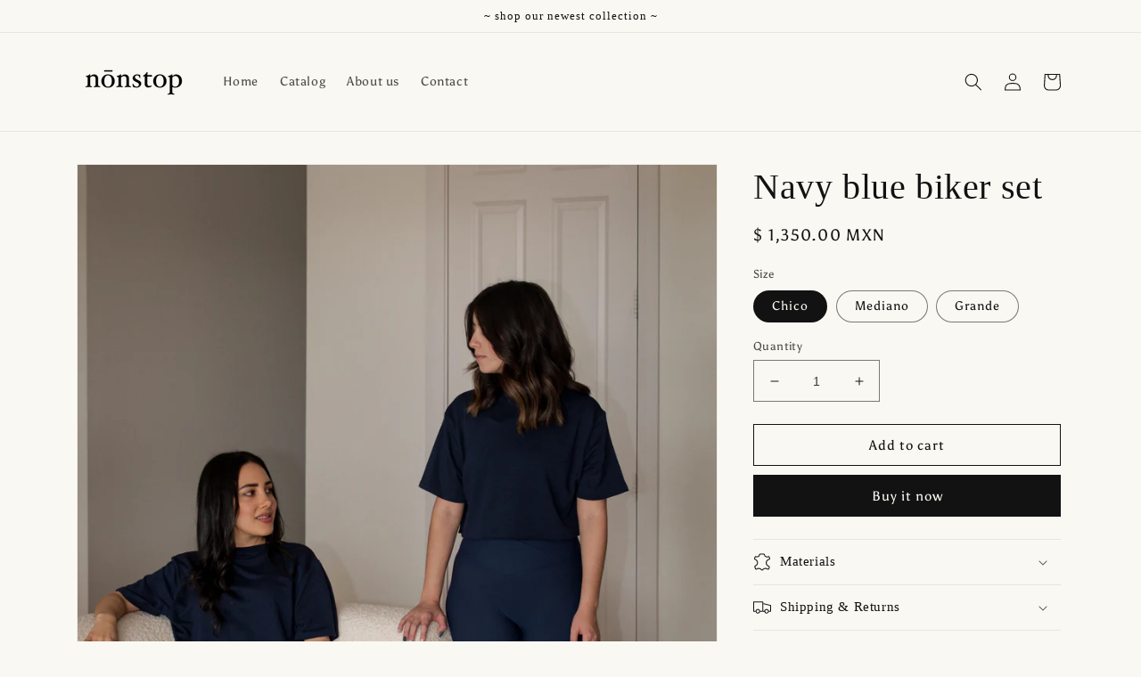

--- FILE ---
content_type: text/html; charset=utf-8
request_url: https://wearnonstop.com/products/navy-blue-biker-set
body_size: 27415
content:
<!doctype html>
<html class="no-js" lang="en">
  <head>
    <meta charset="utf-8">
    <meta http-equiv="X-UA-Compatible" content="IE=edge">
    <meta name="viewport" content="width=device-width,initial-scale=1">
    <meta name="theme-color" content="">
    <link rel="canonical" href="https://wearnonstop.com/products/navy-blue-biker-set">
    <link rel="preconnect" href="https://cdn.shopify.com" crossorigin><link rel="preconnect" href="https://fonts.shopifycdn.com" crossorigin><title>
      Navy blue biker set
 &ndash; wearnonstop</title>

    

    

<meta property="og:site_name" content="wearnonstop">
<meta property="og:url" content="https://wearnonstop.com/products/navy-blue-biker-set">
<meta property="og:title" content="Navy blue biker set">
<meta property="og:type" content="product">
<meta property="og:description" content="wearnonstop"><meta property="og:image" content="http://wearnonstop.com/cdn/shop/products/image_0ccee38a-7879-40af-a7b6-99ccc3d4f2d1.jpg?v=1680478993">
  <meta property="og:image:secure_url" content="https://wearnonstop.com/cdn/shop/products/image_0ccee38a-7879-40af-a7b6-99ccc3d4f2d1.jpg?v=1680478993">
  <meta property="og:image:width" content="4000">
  <meta property="og:image:height" content="5000"><meta property="og:price:amount" content="1,350.00">
  <meta property="og:price:currency" content="MXN"><meta name="twitter:card" content="summary_large_image">
<meta name="twitter:title" content="Navy blue biker set">
<meta name="twitter:description" content="wearnonstop">


    <script src="//wearnonstop.com/cdn/shop/t/1/assets/global.js?v=24850326154503943211655785418" defer="defer"></script>
    <script>window.performance && window.performance.mark && window.performance.mark('shopify.content_for_header.start');</script><meta name="facebook-domain-verification" content="utjzpa95ebmdts9abdvipcgo24tw9e">
<meta id="shopify-digital-wallet" name="shopify-digital-wallet" content="/60111028362/digital_wallets/dialog">
<meta name="shopify-checkout-api-token" content="87ca90f5130085abc62d1760b2177fe2">
<meta id="in-context-paypal-metadata" data-shop-id="60111028362" data-venmo-supported="false" data-environment="production" data-locale="en_US" data-paypal-v4="true" data-currency="MXN">
<link rel="alternate" type="application/json+oembed" href="https://wearnonstop.com/products/navy-blue-biker-set.oembed">
<script async="async" src="/checkouts/internal/preloads.js?locale=en-MX"></script>
<script id="shopify-features" type="application/json">{"accessToken":"87ca90f5130085abc62d1760b2177fe2","betas":["rich-media-storefront-analytics"],"domain":"wearnonstop.com","predictiveSearch":true,"shopId":60111028362,"locale":"en"}</script>
<script>var Shopify = Shopify || {};
Shopify.shop = "nonstop-a882.myshopify.com";
Shopify.locale = "en";
Shopify.currency = {"active":"MXN","rate":"1.0"};
Shopify.country = "MX";
Shopify.theme = {"name":"Dawn","id":126608736394,"schema_name":"Dawn","schema_version":"5.0.0","theme_store_id":887,"role":"main"};
Shopify.theme.handle = "null";
Shopify.theme.style = {"id":null,"handle":null};
Shopify.cdnHost = "wearnonstop.com/cdn";
Shopify.routes = Shopify.routes || {};
Shopify.routes.root = "/";</script>
<script type="module">!function(o){(o.Shopify=o.Shopify||{}).modules=!0}(window);</script>
<script>!function(o){function n(){var o=[];function n(){o.push(Array.prototype.slice.apply(arguments))}return n.q=o,n}var t=o.Shopify=o.Shopify||{};t.loadFeatures=n(),t.autoloadFeatures=n()}(window);</script>
<script id="shop-js-analytics" type="application/json">{"pageType":"product"}</script>
<script defer="defer" async type="module" src="//wearnonstop.com/cdn/shopifycloud/shop-js/modules/v2/client.init-shop-cart-sync_BN7fPSNr.en.esm.js"></script>
<script defer="defer" async type="module" src="//wearnonstop.com/cdn/shopifycloud/shop-js/modules/v2/chunk.common_Cbph3Kss.esm.js"></script>
<script defer="defer" async type="module" src="//wearnonstop.com/cdn/shopifycloud/shop-js/modules/v2/chunk.modal_DKumMAJ1.esm.js"></script>
<script type="module">
  await import("//wearnonstop.com/cdn/shopifycloud/shop-js/modules/v2/client.init-shop-cart-sync_BN7fPSNr.en.esm.js");
await import("//wearnonstop.com/cdn/shopifycloud/shop-js/modules/v2/chunk.common_Cbph3Kss.esm.js");
await import("//wearnonstop.com/cdn/shopifycloud/shop-js/modules/v2/chunk.modal_DKumMAJ1.esm.js");

  window.Shopify.SignInWithShop?.initShopCartSync?.({"fedCMEnabled":true,"windoidEnabled":true});

</script>
<script id="__st">var __st={"a":60111028362,"offset":-28800,"reqid":"70c773a7-3de4-4f99-9b74-b48c0888e23c-1769901486","pageurl":"wearnonstop.com\/products\/navy-blue-biker-set","u":"575836cc8123","p":"product","rtyp":"product","rid":7705742835850};</script>
<script>window.ShopifyPaypalV4VisibilityTracking = true;</script>
<script id="captcha-bootstrap">!function(){'use strict';const t='contact',e='account',n='new_comment',o=[[t,t],['blogs',n],['comments',n],[t,'customer']],c=[[e,'customer_login'],[e,'guest_login'],[e,'recover_customer_password'],[e,'create_customer']],r=t=>t.map((([t,e])=>`form[action*='/${t}']:not([data-nocaptcha='true']) input[name='form_type'][value='${e}']`)).join(','),a=t=>()=>t?[...document.querySelectorAll(t)].map((t=>t.form)):[];function s(){const t=[...o],e=r(t);return a(e)}const i='password',u='form_key',d=['recaptcha-v3-token','g-recaptcha-response','h-captcha-response',i],f=()=>{try{return window.sessionStorage}catch{return}},m='__shopify_v',_=t=>t.elements[u];function p(t,e,n=!1){try{const o=window.sessionStorage,c=JSON.parse(o.getItem(e)),{data:r}=function(t){const{data:e,action:n}=t;return t[m]||n?{data:e,action:n}:{data:t,action:n}}(c);for(const[e,n]of Object.entries(r))t.elements[e]&&(t.elements[e].value=n);n&&o.removeItem(e)}catch(o){console.error('form repopulation failed',{error:o})}}const l='form_type',E='cptcha';function T(t){t.dataset[E]=!0}const w=window,h=w.document,L='Shopify',v='ce_forms',y='captcha';let A=!1;((t,e)=>{const n=(g='f06e6c50-85a8-45c8-87d0-21a2b65856fe',I='https://cdn.shopify.com/shopifycloud/storefront-forms-hcaptcha/ce_storefront_forms_captcha_hcaptcha.v1.5.2.iife.js',D={infoText:'Protected by hCaptcha',privacyText:'Privacy',termsText:'Terms'},(t,e,n)=>{const o=w[L][v],c=o.bindForm;if(c)return c(t,g,e,D).then(n);var r;o.q.push([[t,g,e,D],n]),r=I,A||(h.body.append(Object.assign(h.createElement('script'),{id:'captcha-provider',async:!0,src:r})),A=!0)});var g,I,D;w[L]=w[L]||{},w[L][v]=w[L][v]||{},w[L][v].q=[],w[L][y]=w[L][y]||{},w[L][y].protect=function(t,e){n(t,void 0,e),T(t)},Object.freeze(w[L][y]),function(t,e,n,w,h,L){const[v,y,A,g]=function(t,e,n){const i=e?o:[],u=t?c:[],d=[...i,...u],f=r(d),m=r(i),_=r(d.filter((([t,e])=>n.includes(e))));return[a(f),a(m),a(_),s()]}(w,h,L),I=t=>{const e=t.target;return e instanceof HTMLFormElement?e:e&&e.form},D=t=>v().includes(t);t.addEventListener('submit',(t=>{const e=I(t);if(!e)return;const n=D(e)&&!e.dataset.hcaptchaBound&&!e.dataset.recaptchaBound,o=_(e),c=g().includes(e)&&(!o||!o.value);(n||c)&&t.preventDefault(),c&&!n&&(function(t){try{if(!f())return;!function(t){const e=f();if(!e)return;const n=_(t);if(!n)return;const o=n.value;o&&e.removeItem(o)}(t);const e=Array.from(Array(32),(()=>Math.random().toString(36)[2])).join('');!function(t,e){_(t)||t.append(Object.assign(document.createElement('input'),{type:'hidden',name:u})),t.elements[u].value=e}(t,e),function(t,e){const n=f();if(!n)return;const o=[...t.querySelectorAll(`input[type='${i}']`)].map((({name:t})=>t)),c=[...d,...o],r={};for(const[a,s]of new FormData(t).entries())c.includes(a)||(r[a]=s);n.setItem(e,JSON.stringify({[m]:1,action:t.action,data:r}))}(t,e)}catch(e){console.error('failed to persist form',e)}}(e),e.submit())}));const S=(t,e)=>{t&&!t.dataset[E]&&(n(t,e.some((e=>e===t))),T(t))};for(const o of['focusin','change'])t.addEventListener(o,(t=>{const e=I(t);D(e)&&S(e,y())}));const B=e.get('form_key'),M=e.get(l),P=B&&M;t.addEventListener('DOMContentLoaded',(()=>{const t=y();if(P)for(const e of t)e.elements[l].value===M&&p(e,B);[...new Set([...A(),...v().filter((t=>'true'===t.dataset.shopifyCaptcha))])].forEach((e=>S(e,t)))}))}(h,new URLSearchParams(w.location.search),n,t,e,['guest_login'])})(!0,!0)}();</script>
<script integrity="sha256-4kQ18oKyAcykRKYeNunJcIwy7WH5gtpwJnB7kiuLZ1E=" data-source-attribution="shopify.loadfeatures" defer="defer" src="//wearnonstop.com/cdn/shopifycloud/storefront/assets/storefront/load_feature-a0a9edcb.js" crossorigin="anonymous"></script>
<script data-source-attribution="shopify.dynamic_checkout.dynamic.init">var Shopify=Shopify||{};Shopify.PaymentButton=Shopify.PaymentButton||{isStorefrontPortableWallets:!0,init:function(){window.Shopify.PaymentButton.init=function(){};var t=document.createElement("script");t.src="https://wearnonstop.com/cdn/shopifycloud/portable-wallets/latest/portable-wallets.en.js",t.type="module",document.head.appendChild(t)}};
</script>
<script data-source-attribution="shopify.dynamic_checkout.buyer_consent">
  function portableWalletsHideBuyerConsent(e){var t=document.getElementById("shopify-buyer-consent"),n=document.getElementById("shopify-subscription-policy-button");t&&n&&(t.classList.add("hidden"),t.setAttribute("aria-hidden","true"),n.removeEventListener("click",e))}function portableWalletsShowBuyerConsent(e){var t=document.getElementById("shopify-buyer-consent"),n=document.getElementById("shopify-subscription-policy-button");t&&n&&(t.classList.remove("hidden"),t.removeAttribute("aria-hidden"),n.addEventListener("click",e))}window.Shopify?.PaymentButton&&(window.Shopify.PaymentButton.hideBuyerConsent=portableWalletsHideBuyerConsent,window.Shopify.PaymentButton.showBuyerConsent=portableWalletsShowBuyerConsent);
</script>
<script>
  function portableWalletsCleanup(e){e&&e.src&&console.error("Failed to load portable wallets script "+e.src);var t=document.querySelectorAll("shopify-accelerated-checkout .shopify-payment-button__skeleton, shopify-accelerated-checkout-cart .wallet-cart-button__skeleton"),e=document.getElementById("shopify-buyer-consent");for(let e=0;e<t.length;e++)t[e].remove();e&&e.remove()}function portableWalletsNotLoadedAsModule(e){e instanceof ErrorEvent&&"string"==typeof e.message&&e.message.includes("import.meta")&&"string"==typeof e.filename&&e.filename.includes("portable-wallets")&&(window.removeEventListener("error",portableWalletsNotLoadedAsModule),window.Shopify.PaymentButton.failedToLoad=e,"loading"===document.readyState?document.addEventListener("DOMContentLoaded",window.Shopify.PaymentButton.init):window.Shopify.PaymentButton.init())}window.addEventListener("error",portableWalletsNotLoadedAsModule);
</script>

<script type="module" src="https://wearnonstop.com/cdn/shopifycloud/portable-wallets/latest/portable-wallets.en.js" onError="portableWalletsCleanup(this)" crossorigin="anonymous"></script>
<script nomodule>
  document.addEventListener("DOMContentLoaded", portableWalletsCleanup);
</script>

<link id="shopify-accelerated-checkout-styles" rel="stylesheet" media="screen" href="https://wearnonstop.com/cdn/shopifycloud/portable-wallets/latest/accelerated-checkout-backwards-compat.css" crossorigin="anonymous">
<style id="shopify-accelerated-checkout-cart">
        #shopify-buyer-consent {
  margin-top: 1em;
  display: inline-block;
  width: 100%;
}

#shopify-buyer-consent.hidden {
  display: none;
}

#shopify-subscription-policy-button {
  background: none;
  border: none;
  padding: 0;
  text-decoration: underline;
  font-size: inherit;
  cursor: pointer;
}

#shopify-subscription-policy-button::before {
  box-shadow: none;
}

      </style>
<script id="sections-script" data-sections="product-recommendations,header,footer" defer="defer" src="//wearnonstop.com/cdn/shop/t/1/compiled_assets/scripts.js?v=93"></script>
<script>window.performance && window.performance.mark && window.performance.mark('shopify.content_for_header.end');</script>


    <style data-shopify>
      @font-face {
  font-family: Asul;
  font-weight: 400;
  font-style: normal;
  font-display: swap;
  src: url("//wearnonstop.com/cdn/fonts/asul/asul_n4.814c5323104eaec8052c156ea81d27e4cc2ecc89.woff2") format("woff2"),
       url("//wearnonstop.com/cdn/fonts/asul/asul_n4.fad4580d0c2a0762bf2eec95df0ca1bba03e7345.woff") format("woff");
}

      @font-face {
  font-family: Asul;
  font-weight: 700;
  font-style: normal;
  font-display: swap;
  src: url("//wearnonstop.com/cdn/fonts/asul/asul_n7.1ce81e866ff8ed9910cd2de5c7e0903f60f91e77.woff2") format("woff2"),
       url("//wearnonstop.com/cdn/fonts/asul/asul_n7.a51de712305c01e28e5f167ab71969983e78b55b.woff") format("woff");
}

      
      
      

      :root {
        --font-body-family: Asul, serif;
        --font-body-style: normal;
        --font-body-weight: 400;
        --font-body-weight-bold: 700;

        --font-heading-family: "New York", Iowan Old Style, Apple Garamond, Baskerville, Times New Roman, Droid Serif, Times, Source Serif Pro, serif, Apple Color Emoji, Segoe UI Emoji, Segoe UI Symbol;
        --font-heading-style: normal;
        --font-heading-weight: 400;

        --font-body-scale: 1.0;
        --font-heading-scale: 1.0;

        --color-base-text: 18, 18, 18;
        --color-shadow: 18, 18, 18;
        --color-base-background-1: 250, 248, 242;
        --color-base-background-2: 243, 243, 243;
        --color-base-solid-button-labels: 250, 248, 242;
        --color-base-outline-button-labels: 18, 18, 18;
        --color-base-accent-1: 18, 18, 18;
        --color-base-accent-2: 51, 79, 180;
        --payment-terms-background-color: #faf8f2;

        --gradient-base-background-1: #faf8f2;
        --gradient-base-background-2: #f3f3f3;
        --gradient-base-accent-1: #121212;
        --gradient-base-accent-2: #334fb4;

        --media-padding: px;
        --media-border-opacity: 0.05;
        --media-border-width: 1px;
        --media-radius: 0px;
        --media-shadow-opacity: 0.0;
        --media-shadow-horizontal-offset: 0px;
        --media-shadow-vertical-offset: 4px;
        --media-shadow-blur-radius: 5px;

        --page-width: 120rem;
        --page-width-margin: 0rem;

        --card-image-padding: 0.0rem;
        --card-corner-radius: 0.0rem;
        --card-text-alignment: left;
        --card-border-width: 0.0rem;
        --card-border-opacity: 0.1;
        --card-shadow-opacity: 0.0;
        --card-shadow-horizontal-offset: 0.0rem;
        --card-shadow-vertical-offset: 0.4rem;
        --card-shadow-blur-radius: 0.5rem;

        --badge-corner-radius: 4.0rem;

        --popup-border-width: 1px;
        --popup-border-opacity: 0.1;
        --popup-corner-radius: 0px;
        --popup-shadow-opacity: 0.0;
        --popup-shadow-horizontal-offset: 0px;
        --popup-shadow-vertical-offset: 4px;
        --popup-shadow-blur-radius: 5px;

        --drawer-border-width: 1px;
        --drawer-border-opacity: 0.1;
        --drawer-shadow-opacity: 0.0;
        --drawer-shadow-horizontal-offset: 0px;
        --drawer-shadow-vertical-offset: 4px;
        --drawer-shadow-blur-radius: 5px;

        --spacing-sections-desktop: 0px;
        --spacing-sections-mobile: 0px;

        --grid-desktop-vertical-spacing: 8px;
        --grid-desktop-horizontal-spacing: 8px;
        --grid-mobile-vertical-spacing: 4px;
        --grid-mobile-horizontal-spacing: 4px;

        --text-boxes-border-opacity: 0.1;
        --text-boxes-border-width: 0px;
        --text-boxes-radius: 0px;
        --text-boxes-shadow-opacity: 0.0;
        --text-boxes-shadow-horizontal-offset: 0px;
        --text-boxes-shadow-vertical-offset: 4px;
        --text-boxes-shadow-blur-radius: 5px;

        --buttons-radius: 0px;
        --buttons-radius-outset: 0px;
        --buttons-border-width: 1px;
        --buttons-border-opacity: 1.0;
        --buttons-shadow-opacity: 0.0;
        --buttons-shadow-horizontal-offset: 0px;
        --buttons-shadow-vertical-offset: 4px;
        --buttons-shadow-blur-radius: 5px;
        --buttons-border-offset: 0px;

        --inputs-radius: 0px;
        --inputs-border-width: 1px;
        --inputs-border-opacity: 0.55;
        --inputs-shadow-opacity: 0.0;
        --inputs-shadow-horizontal-offset: 0px;
        --inputs-margin-offset: 0px;
        --inputs-shadow-vertical-offset: 4px;
        --inputs-shadow-blur-radius: 5px;
        --inputs-radius-outset: 0px;

        --variant-pills-radius: 40px;
        --variant-pills-border-width: 1px;
        --variant-pills-border-opacity: 0.55;
        --variant-pills-shadow-opacity: 0.0;
        --variant-pills-shadow-horizontal-offset: 0px;
        --variant-pills-shadow-vertical-offset: 4px;
        --variant-pills-shadow-blur-radius: 5px;
      }

      *,
      *::before,
      *::after {
        box-sizing: inherit;
      }

      html {
        box-sizing: border-box;
        font-size: calc(var(--font-body-scale) * 62.5%);
        height: 100%;
      }

      body {
        display: grid;
        grid-template-rows: auto auto 1fr auto;
        grid-template-columns: 100%;
        min-height: 100%;
        margin: 0;
        font-size: 1.5rem;
        letter-spacing: 0.06rem;
        line-height: calc(1 + 0.8 / var(--font-body-scale));
        font-family: var(--font-body-family);
        font-style: var(--font-body-style);
        font-weight: var(--font-body-weight);
      }

      @media screen and (min-width: 750px) {
        body {
          font-size: 1.6rem;
        }
      }
    </style>

    <link href="//wearnonstop.com/cdn/shop/t/1/assets/base.css?v=33648442733440060821655785432" rel="stylesheet" type="text/css" media="all" />
<link rel="preload" as="font" href="//wearnonstop.com/cdn/fonts/asul/asul_n4.814c5323104eaec8052c156ea81d27e4cc2ecc89.woff2" type="font/woff2" crossorigin><link rel="stylesheet" href="//wearnonstop.com/cdn/shop/t/1/assets/component-predictive-search.css?v=165644661289088488651655785414" media="print" onload="this.media='all'"><script>document.documentElement.className = document.documentElement.className.replace('no-js', 'js');
    if (Shopify.designMode) {
      document.documentElement.classList.add('shopify-design-mode');
    }
    </script>
  <link href="https://monorail-edge.shopifysvc.com" rel="dns-prefetch">
<script>(function(){if ("sendBeacon" in navigator && "performance" in window) {try {var session_token_from_headers = performance.getEntriesByType('navigation')[0].serverTiming.find(x => x.name == '_s').description;} catch {var session_token_from_headers = undefined;}var session_cookie_matches = document.cookie.match(/_shopify_s=([^;]*)/);var session_token_from_cookie = session_cookie_matches && session_cookie_matches.length === 2 ? session_cookie_matches[1] : "";var session_token = session_token_from_headers || session_token_from_cookie || "";function handle_abandonment_event(e) {var entries = performance.getEntries().filter(function(entry) {return /monorail-edge.shopifysvc.com/.test(entry.name);});if (!window.abandonment_tracked && entries.length === 0) {window.abandonment_tracked = true;var currentMs = Date.now();var navigation_start = performance.timing.navigationStart;var payload = {shop_id: 60111028362,url: window.location.href,navigation_start,duration: currentMs - navigation_start,session_token,page_type: "product"};window.navigator.sendBeacon("https://monorail-edge.shopifysvc.com/v1/produce", JSON.stringify({schema_id: "online_store_buyer_site_abandonment/1.1",payload: payload,metadata: {event_created_at_ms: currentMs,event_sent_at_ms: currentMs}}));}}window.addEventListener('pagehide', handle_abandonment_event);}}());</script>
<script id="web-pixels-manager-setup">(function e(e,d,r,n,o){if(void 0===o&&(o={}),!Boolean(null===(a=null===(i=window.Shopify)||void 0===i?void 0:i.analytics)||void 0===a?void 0:a.replayQueue)){var i,a;window.Shopify=window.Shopify||{};var t=window.Shopify;t.analytics=t.analytics||{};var s=t.analytics;s.replayQueue=[],s.publish=function(e,d,r){return s.replayQueue.push([e,d,r]),!0};try{self.performance.mark("wpm:start")}catch(e){}var l=function(){var e={modern:/Edge?\/(1{2}[4-9]|1[2-9]\d|[2-9]\d{2}|\d{4,})\.\d+(\.\d+|)|Firefox\/(1{2}[4-9]|1[2-9]\d|[2-9]\d{2}|\d{4,})\.\d+(\.\d+|)|Chrom(ium|e)\/(9{2}|\d{3,})\.\d+(\.\d+|)|(Maci|X1{2}).+ Version\/(15\.\d+|(1[6-9]|[2-9]\d|\d{3,})\.\d+)([,.]\d+|)( \(\w+\)|)( Mobile\/\w+|) Safari\/|Chrome.+OPR\/(9{2}|\d{3,})\.\d+\.\d+|(CPU[ +]OS|iPhone[ +]OS|CPU[ +]iPhone|CPU IPhone OS|CPU iPad OS)[ +]+(15[._]\d+|(1[6-9]|[2-9]\d|\d{3,})[._]\d+)([._]\d+|)|Android:?[ /-](13[3-9]|1[4-9]\d|[2-9]\d{2}|\d{4,})(\.\d+|)(\.\d+|)|Android.+Firefox\/(13[5-9]|1[4-9]\d|[2-9]\d{2}|\d{4,})\.\d+(\.\d+|)|Android.+Chrom(ium|e)\/(13[3-9]|1[4-9]\d|[2-9]\d{2}|\d{4,})\.\d+(\.\d+|)|SamsungBrowser\/([2-9]\d|\d{3,})\.\d+/,legacy:/Edge?\/(1[6-9]|[2-9]\d|\d{3,})\.\d+(\.\d+|)|Firefox\/(5[4-9]|[6-9]\d|\d{3,})\.\d+(\.\d+|)|Chrom(ium|e)\/(5[1-9]|[6-9]\d|\d{3,})\.\d+(\.\d+|)([\d.]+$|.*Safari\/(?![\d.]+ Edge\/[\d.]+$))|(Maci|X1{2}).+ Version\/(10\.\d+|(1[1-9]|[2-9]\d|\d{3,})\.\d+)([,.]\d+|)( \(\w+\)|)( Mobile\/\w+|) Safari\/|Chrome.+OPR\/(3[89]|[4-9]\d|\d{3,})\.\d+\.\d+|(CPU[ +]OS|iPhone[ +]OS|CPU[ +]iPhone|CPU IPhone OS|CPU iPad OS)[ +]+(10[._]\d+|(1[1-9]|[2-9]\d|\d{3,})[._]\d+)([._]\d+|)|Android:?[ /-](13[3-9]|1[4-9]\d|[2-9]\d{2}|\d{4,})(\.\d+|)(\.\d+|)|Mobile Safari.+OPR\/([89]\d|\d{3,})\.\d+\.\d+|Android.+Firefox\/(13[5-9]|1[4-9]\d|[2-9]\d{2}|\d{4,})\.\d+(\.\d+|)|Android.+Chrom(ium|e)\/(13[3-9]|1[4-9]\d|[2-9]\d{2}|\d{4,})\.\d+(\.\d+|)|Android.+(UC? ?Browser|UCWEB|U3)[ /]?(15\.([5-9]|\d{2,})|(1[6-9]|[2-9]\d|\d{3,})\.\d+)\.\d+|SamsungBrowser\/(5\.\d+|([6-9]|\d{2,})\.\d+)|Android.+MQ{2}Browser\/(14(\.(9|\d{2,})|)|(1[5-9]|[2-9]\d|\d{3,})(\.\d+|))(\.\d+|)|K[Aa][Ii]OS\/(3\.\d+|([4-9]|\d{2,})\.\d+)(\.\d+|)/},d=e.modern,r=e.legacy,n=navigator.userAgent;return n.match(d)?"modern":n.match(r)?"legacy":"unknown"}(),u="modern"===l?"modern":"legacy",c=(null!=n?n:{modern:"",legacy:""})[u],f=function(e){return[e.baseUrl,"/wpm","/b",e.hashVersion,"modern"===e.buildTarget?"m":"l",".js"].join("")}({baseUrl:d,hashVersion:r,buildTarget:u}),m=function(e){var d=e.version,r=e.bundleTarget,n=e.surface,o=e.pageUrl,i=e.monorailEndpoint;return{emit:function(e){var a=e.status,t=e.errorMsg,s=(new Date).getTime(),l=JSON.stringify({metadata:{event_sent_at_ms:s},events:[{schema_id:"web_pixels_manager_load/3.1",payload:{version:d,bundle_target:r,page_url:o,status:a,surface:n,error_msg:t},metadata:{event_created_at_ms:s}}]});if(!i)return console&&console.warn&&console.warn("[Web Pixels Manager] No Monorail endpoint provided, skipping logging."),!1;try{return self.navigator.sendBeacon.bind(self.navigator)(i,l)}catch(e){}var u=new XMLHttpRequest;try{return u.open("POST",i,!0),u.setRequestHeader("Content-Type","text/plain"),u.send(l),!0}catch(e){return console&&console.warn&&console.warn("[Web Pixels Manager] Got an unhandled error while logging to Monorail."),!1}}}}({version:r,bundleTarget:l,surface:e.surface,pageUrl:self.location.href,monorailEndpoint:e.monorailEndpoint});try{o.browserTarget=l,function(e){var d=e.src,r=e.async,n=void 0===r||r,o=e.onload,i=e.onerror,a=e.sri,t=e.scriptDataAttributes,s=void 0===t?{}:t,l=document.createElement("script"),u=document.querySelector("head"),c=document.querySelector("body");if(l.async=n,l.src=d,a&&(l.integrity=a,l.crossOrigin="anonymous"),s)for(var f in s)if(Object.prototype.hasOwnProperty.call(s,f))try{l.dataset[f]=s[f]}catch(e){}if(o&&l.addEventListener("load",o),i&&l.addEventListener("error",i),u)u.appendChild(l);else{if(!c)throw new Error("Did not find a head or body element to append the script");c.appendChild(l)}}({src:f,async:!0,onload:function(){if(!function(){var e,d;return Boolean(null===(d=null===(e=window.Shopify)||void 0===e?void 0:e.analytics)||void 0===d?void 0:d.initialized)}()){var d=window.webPixelsManager.init(e)||void 0;if(d){var r=window.Shopify.analytics;r.replayQueue.forEach((function(e){var r=e[0],n=e[1],o=e[2];d.publishCustomEvent(r,n,o)})),r.replayQueue=[],r.publish=d.publishCustomEvent,r.visitor=d.visitor,r.initialized=!0}}},onerror:function(){return m.emit({status:"failed",errorMsg:"".concat(f," has failed to load")})},sri:function(e){var d=/^sha384-[A-Za-z0-9+/=]+$/;return"string"==typeof e&&d.test(e)}(c)?c:"",scriptDataAttributes:o}),m.emit({status:"loading"})}catch(e){m.emit({status:"failed",errorMsg:(null==e?void 0:e.message)||"Unknown error"})}}})({shopId: 60111028362,storefrontBaseUrl: "https://wearnonstop.com",extensionsBaseUrl: "https://extensions.shopifycdn.com/cdn/shopifycloud/web-pixels-manager",monorailEndpoint: "https://monorail-edge.shopifysvc.com/unstable/produce_batch",surface: "storefront-renderer",enabledBetaFlags: ["2dca8a86"],webPixelsConfigList: [{"id":"shopify-app-pixel","configuration":"{}","eventPayloadVersion":"v1","runtimeContext":"STRICT","scriptVersion":"0450","apiClientId":"shopify-pixel","type":"APP","privacyPurposes":["ANALYTICS","MARKETING"]},{"id":"shopify-custom-pixel","eventPayloadVersion":"v1","runtimeContext":"LAX","scriptVersion":"0450","apiClientId":"shopify-pixel","type":"CUSTOM","privacyPurposes":["ANALYTICS","MARKETING"]}],isMerchantRequest: false,initData: {"shop":{"name":"wearnonstop","paymentSettings":{"currencyCode":"MXN"},"myshopifyDomain":"nonstop-a882.myshopify.com","countryCode":"MX","storefrontUrl":"https:\/\/wearnonstop.com"},"customer":null,"cart":null,"checkout":null,"productVariants":[{"price":{"amount":1350.0,"currencyCode":"MXN"},"product":{"title":"Navy blue biker set","vendor":"wearnonstop","id":"7705742835850","untranslatedTitle":"Navy blue biker set","url":"\/products\/navy-blue-biker-set","type":""},"id":"42878641406090","image":{"src":"\/\/wearnonstop.com\/cdn\/shop\/products\/image_0ccee38a-7879-40af-a7b6-99ccc3d4f2d1.jpg?v=1680478993"},"sku":"","title":"Chico","untranslatedTitle":"Chico"},{"price":{"amount":1350.0,"currencyCode":"MXN"},"product":{"title":"Navy blue biker set","vendor":"wearnonstop","id":"7705742835850","untranslatedTitle":"Navy blue biker set","url":"\/products\/navy-blue-biker-set","type":""},"id":"42878641438858","image":{"src":"\/\/wearnonstop.com\/cdn\/shop\/products\/image_0ccee38a-7879-40af-a7b6-99ccc3d4f2d1.jpg?v=1680478993"},"sku":null,"title":"Mediano","untranslatedTitle":"Mediano"},{"price":{"amount":1350.0,"currencyCode":"MXN"},"product":{"title":"Navy blue biker set","vendor":"wearnonstop","id":"7705742835850","untranslatedTitle":"Navy blue biker set","url":"\/products\/navy-blue-biker-set","type":""},"id":"42878641471626","image":{"src":"\/\/wearnonstop.com\/cdn\/shop\/products\/image_0ccee38a-7879-40af-a7b6-99ccc3d4f2d1.jpg?v=1680478993"},"sku":null,"title":"Grande","untranslatedTitle":"Grande"}],"purchasingCompany":null},},"https://wearnonstop.com/cdn","1d2a099fw23dfb22ep557258f5m7a2edbae",{"modern":"","legacy":""},{"shopId":"60111028362","storefrontBaseUrl":"https:\/\/wearnonstop.com","extensionBaseUrl":"https:\/\/extensions.shopifycdn.com\/cdn\/shopifycloud\/web-pixels-manager","surface":"storefront-renderer","enabledBetaFlags":"[\"2dca8a86\"]","isMerchantRequest":"false","hashVersion":"1d2a099fw23dfb22ep557258f5m7a2edbae","publish":"custom","events":"[[\"page_viewed\",{}],[\"product_viewed\",{\"productVariant\":{\"price\":{\"amount\":1350.0,\"currencyCode\":\"MXN\"},\"product\":{\"title\":\"Navy blue biker set\",\"vendor\":\"wearnonstop\",\"id\":\"7705742835850\",\"untranslatedTitle\":\"Navy blue biker set\",\"url\":\"\/products\/navy-blue-biker-set\",\"type\":\"\"},\"id\":\"42878641406090\",\"image\":{\"src\":\"\/\/wearnonstop.com\/cdn\/shop\/products\/image_0ccee38a-7879-40af-a7b6-99ccc3d4f2d1.jpg?v=1680478993\"},\"sku\":\"\",\"title\":\"Chico\",\"untranslatedTitle\":\"Chico\"}}]]"});</script><script>
  window.ShopifyAnalytics = window.ShopifyAnalytics || {};
  window.ShopifyAnalytics.meta = window.ShopifyAnalytics.meta || {};
  window.ShopifyAnalytics.meta.currency = 'MXN';
  var meta = {"product":{"id":7705742835850,"gid":"gid:\/\/shopify\/Product\/7705742835850","vendor":"wearnonstop","type":"","handle":"navy-blue-biker-set","variants":[{"id":42878641406090,"price":135000,"name":"Navy blue biker set - Chico","public_title":"Chico","sku":""},{"id":42878641438858,"price":135000,"name":"Navy blue biker set - Mediano","public_title":"Mediano","sku":null},{"id":42878641471626,"price":135000,"name":"Navy blue biker set - Grande","public_title":"Grande","sku":null}],"remote":false},"page":{"pageType":"product","resourceType":"product","resourceId":7705742835850,"requestId":"70c773a7-3de4-4f99-9b74-b48c0888e23c-1769901486"}};
  for (var attr in meta) {
    window.ShopifyAnalytics.meta[attr] = meta[attr];
  }
</script>
<script class="analytics">
  (function () {
    var customDocumentWrite = function(content) {
      var jquery = null;

      if (window.jQuery) {
        jquery = window.jQuery;
      } else if (window.Checkout && window.Checkout.$) {
        jquery = window.Checkout.$;
      }

      if (jquery) {
        jquery('body').append(content);
      }
    };

    var hasLoggedConversion = function(token) {
      if (token) {
        return document.cookie.indexOf('loggedConversion=' + token) !== -1;
      }
      return false;
    }

    var setCookieIfConversion = function(token) {
      if (token) {
        var twoMonthsFromNow = new Date(Date.now());
        twoMonthsFromNow.setMonth(twoMonthsFromNow.getMonth() + 2);

        document.cookie = 'loggedConversion=' + token + '; expires=' + twoMonthsFromNow;
      }
    }

    var trekkie = window.ShopifyAnalytics.lib = window.trekkie = window.trekkie || [];
    if (trekkie.integrations) {
      return;
    }
    trekkie.methods = [
      'identify',
      'page',
      'ready',
      'track',
      'trackForm',
      'trackLink'
    ];
    trekkie.factory = function(method) {
      return function() {
        var args = Array.prototype.slice.call(arguments);
        args.unshift(method);
        trekkie.push(args);
        return trekkie;
      };
    };
    for (var i = 0; i < trekkie.methods.length; i++) {
      var key = trekkie.methods[i];
      trekkie[key] = trekkie.factory(key);
    }
    trekkie.load = function(config) {
      trekkie.config = config || {};
      trekkie.config.initialDocumentCookie = document.cookie;
      var first = document.getElementsByTagName('script')[0];
      var script = document.createElement('script');
      script.type = 'text/javascript';
      script.onerror = function(e) {
        var scriptFallback = document.createElement('script');
        scriptFallback.type = 'text/javascript';
        scriptFallback.onerror = function(error) {
                var Monorail = {
      produce: function produce(monorailDomain, schemaId, payload) {
        var currentMs = new Date().getTime();
        var event = {
          schema_id: schemaId,
          payload: payload,
          metadata: {
            event_created_at_ms: currentMs,
            event_sent_at_ms: currentMs
          }
        };
        return Monorail.sendRequest("https://" + monorailDomain + "/v1/produce", JSON.stringify(event));
      },
      sendRequest: function sendRequest(endpointUrl, payload) {
        // Try the sendBeacon API
        if (window && window.navigator && typeof window.navigator.sendBeacon === 'function' && typeof window.Blob === 'function' && !Monorail.isIos12()) {
          var blobData = new window.Blob([payload], {
            type: 'text/plain'
          });

          if (window.navigator.sendBeacon(endpointUrl, blobData)) {
            return true;
          } // sendBeacon was not successful

        } // XHR beacon

        var xhr = new XMLHttpRequest();

        try {
          xhr.open('POST', endpointUrl);
          xhr.setRequestHeader('Content-Type', 'text/plain');
          xhr.send(payload);
        } catch (e) {
          console.log(e);
        }

        return false;
      },
      isIos12: function isIos12() {
        return window.navigator.userAgent.lastIndexOf('iPhone; CPU iPhone OS 12_') !== -1 || window.navigator.userAgent.lastIndexOf('iPad; CPU OS 12_') !== -1;
      }
    };
    Monorail.produce('monorail-edge.shopifysvc.com',
      'trekkie_storefront_load_errors/1.1',
      {shop_id: 60111028362,
      theme_id: 126608736394,
      app_name: "storefront",
      context_url: window.location.href,
      source_url: "//wearnonstop.com/cdn/s/trekkie.storefront.c59ea00e0474b293ae6629561379568a2d7c4bba.min.js"});

        };
        scriptFallback.async = true;
        scriptFallback.src = '//wearnonstop.com/cdn/s/trekkie.storefront.c59ea00e0474b293ae6629561379568a2d7c4bba.min.js';
        first.parentNode.insertBefore(scriptFallback, first);
      };
      script.async = true;
      script.src = '//wearnonstop.com/cdn/s/trekkie.storefront.c59ea00e0474b293ae6629561379568a2d7c4bba.min.js';
      first.parentNode.insertBefore(script, first);
    };
    trekkie.load(
      {"Trekkie":{"appName":"storefront","development":false,"defaultAttributes":{"shopId":60111028362,"isMerchantRequest":null,"themeId":126608736394,"themeCityHash":"7477538002851269797","contentLanguage":"en","currency":"MXN","eventMetadataId":"b60424b8-40fc-4eda-8daf-3e020085b3a7"},"isServerSideCookieWritingEnabled":true,"monorailRegion":"shop_domain","enabledBetaFlags":["65f19447","b5387b81"]},"Session Attribution":{},"S2S":{"facebookCapiEnabled":true,"source":"trekkie-storefront-renderer","apiClientId":580111}}
    );

    var loaded = false;
    trekkie.ready(function() {
      if (loaded) return;
      loaded = true;

      window.ShopifyAnalytics.lib = window.trekkie;

      var originalDocumentWrite = document.write;
      document.write = customDocumentWrite;
      try { window.ShopifyAnalytics.merchantGoogleAnalytics.call(this); } catch(error) {};
      document.write = originalDocumentWrite;

      window.ShopifyAnalytics.lib.page(null,{"pageType":"product","resourceType":"product","resourceId":7705742835850,"requestId":"70c773a7-3de4-4f99-9b74-b48c0888e23c-1769901486","shopifyEmitted":true});

      var match = window.location.pathname.match(/checkouts\/(.+)\/(thank_you|post_purchase)/)
      var token = match? match[1]: undefined;
      if (!hasLoggedConversion(token)) {
        setCookieIfConversion(token);
        window.ShopifyAnalytics.lib.track("Viewed Product",{"currency":"MXN","variantId":42878641406090,"productId":7705742835850,"productGid":"gid:\/\/shopify\/Product\/7705742835850","name":"Navy blue biker set - Chico","price":"1350.00","sku":"","brand":"wearnonstop","variant":"Chico","category":"","nonInteraction":true,"remote":false},undefined,undefined,{"shopifyEmitted":true});
      window.ShopifyAnalytics.lib.track("monorail:\/\/trekkie_storefront_viewed_product\/1.1",{"currency":"MXN","variantId":42878641406090,"productId":7705742835850,"productGid":"gid:\/\/shopify\/Product\/7705742835850","name":"Navy blue biker set - Chico","price":"1350.00","sku":"","brand":"wearnonstop","variant":"Chico","category":"","nonInteraction":true,"remote":false,"referer":"https:\/\/wearnonstop.com\/products\/navy-blue-biker-set"});
      }
    });


        var eventsListenerScript = document.createElement('script');
        eventsListenerScript.async = true;
        eventsListenerScript.src = "//wearnonstop.com/cdn/shopifycloud/storefront/assets/shop_events_listener-3da45d37.js";
        document.getElementsByTagName('head')[0].appendChild(eventsListenerScript);

})();</script>
<script
  defer
  src="https://wearnonstop.com/cdn/shopifycloud/perf-kit/shopify-perf-kit-3.1.0.min.js"
  data-application="storefront-renderer"
  data-shop-id="60111028362"
  data-render-region="gcp-us-central1"
  data-page-type="product"
  data-theme-instance-id="126608736394"
  data-theme-name="Dawn"
  data-theme-version="5.0.0"
  data-monorail-region="shop_domain"
  data-resource-timing-sampling-rate="10"
  data-shs="true"
  data-shs-beacon="true"
  data-shs-export-with-fetch="true"
  data-shs-logs-sample-rate="1"
  data-shs-beacon-endpoint="https://wearnonstop.com/api/collect"
></script>
</head>

  <body class="gradient">
    <a class="skip-to-content-link button visually-hidden" href="#MainContent">
      Skip to content
    </a>

    <div id="shopify-section-announcement-bar" class="shopify-section"><div class="announcement-bar color-background-1 gradient" role="region" aria-label="Announcement" ><p class="announcement-bar__message h5">
                ~ shop our newest collection ~
</p></div>
</div>
    <div id="shopify-section-header" class="shopify-section section-header"><link rel="stylesheet" href="//wearnonstop.com/cdn/shop/t/1/assets/component-list-menu.css?v=151968516119678728991655785421" media="print" onload="this.media='all'">
<link rel="stylesheet" href="//wearnonstop.com/cdn/shop/t/1/assets/component-search.css?v=96455689198851321781655785408" media="print" onload="this.media='all'">
<link rel="stylesheet" href="//wearnonstop.com/cdn/shop/t/1/assets/component-menu-drawer.css?v=182311192829367774911655785411" media="print" onload="this.media='all'">
<link rel="stylesheet" href="//wearnonstop.com/cdn/shop/t/1/assets/component-cart-notification.css?v=119852831333870967341655785405" media="print" onload="this.media='all'">
<link rel="stylesheet" href="//wearnonstop.com/cdn/shop/t/1/assets/component-cart-items.css?v=23917223812499722491655785432" media="print" onload="this.media='all'"><link rel="stylesheet" href="//wearnonstop.com/cdn/shop/t/1/assets/component-price.css?v=112673864592427438181655785411" media="print" onload="this.media='all'">
  <link rel="stylesheet" href="//wearnonstop.com/cdn/shop/t/1/assets/component-loading-overlay.css?v=167310470843593579841655785435" media="print" onload="this.media='all'"><noscript><link href="//wearnonstop.com/cdn/shop/t/1/assets/component-list-menu.css?v=151968516119678728991655785421" rel="stylesheet" type="text/css" media="all" /></noscript>
<noscript><link href="//wearnonstop.com/cdn/shop/t/1/assets/component-search.css?v=96455689198851321781655785408" rel="stylesheet" type="text/css" media="all" /></noscript>
<noscript><link href="//wearnonstop.com/cdn/shop/t/1/assets/component-menu-drawer.css?v=182311192829367774911655785411" rel="stylesheet" type="text/css" media="all" /></noscript>
<noscript><link href="//wearnonstop.com/cdn/shop/t/1/assets/component-cart-notification.css?v=119852831333870967341655785405" rel="stylesheet" type="text/css" media="all" /></noscript>
<noscript><link href="//wearnonstop.com/cdn/shop/t/1/assets/component-cart-items.css?v=23917223812499722491655785432" rel="stylesheet" type="text/css" media="all" /></noscript>

<style>
  header-drawer {
    justify-self: start;
    margin-left: -1.2rem;
  }

  @media screen and (min-width: 990px) {
    header-drawer {
      display: none;
    }
  }

  .menu-drawer-container {
    display: flex;
  }

  .list-menu {
    list-style: none;
    padding: 0;
    margin: 0;
  }

  .list-menu--inline {
    display: inline-flex;
    flex-wrap: wrap;
  }

  summary.list-menu__item {
    padding-right: 2.7rem;
  }

  .list-menu__item {
    display: flex;
    align-items: center;
    line-height: calc(1 + 0.3 / var(--font-body-scale));
  }

  .list-menu__item--link {
    text-decoration: none;
    padding-bottom: 1rem;
    padding-top: 1rem;
    line-height: calc(1 + 0.8 / var(--font-body-scale));
  }

  @media screen and (min-width: 750px) {
    .list-menu__item--link {
      padding-bottom: 0.5rem;
      padding-top: 0.5rem;
    }
  }
</style><style data-shopify>.section-header {
    margin-bottom: 0px;
  }

  @media screen and (min-width: 750px) {
    .section-header {
      margin-bottom: 0px;
    }
  }</style><script src="//wearnonstop.com/cdn/shop/t/1/assets/details-disclosure.js?v=153497636716254413831655785428" defer="defer"></script>
<script src="//wearnonstop.com/cdn/shop/t/1/assets/details-modal.js?v=4511761896672669691655785428" defer="defer"></script>
<script src="//wearnonstop.com/cdn/shop/t/1/assets/cart-notification.js?v=146771965050272264641655785410" defer="defer"></script>

<svg xmlns="http://www.w3.org/2000/svg" class="hidden">
  <symbol id="icon-search" viewbox="0 0 18 19" fill="none">
    <path fill-rule="evenodd" clip-rule="evenodd" d="M11.03 11.68A5.784 5.784 0 112.85 3.5a5.784 5.784 0 018.18 8.18zm.26 1.12a6.78 6.78 0 11.72-.7l5.4 5.4a.5.5 0 11-.71.7l-5.41-5.4z" fill="currentColor"/>
  </symbol>

  <symbol id="icon-close" class="icon icon-close" fill="none" viewBox="0 0 18 17">
    <path d="M.865 15.978a.5.5 0 00.707.707l7.433-7.431 7.579 7.282a.501.501 0 00.846-.37.5.5 0 00-.153-.351L9.712 8.546l7.417-7.416a.5.5 0 10-.707-.708L8.991 7.853 1.413.573a.5.5 0 10-.693.72l7.563 7.268-7.418 7.417z" fill="currentColor">
  </symbol>
</svg>
<sticky-header class="header-wrapper color-background-1 gradient header-wrapper--border-bottom">
  <header class="header header--middle-left page-width header--has-menu"><header-drawer data-breakpoint="tablet">
        <details id="Details-menu-drawer-container" class="menu-drawer-container">
          <summary class="header__icon header__icon--menu header__icon--summary link focus-inset" aria-label="Menu">
            <span>
              <svg xmlns="http://www.w3.org/2000/svg" aria-hidden="true" focusable="false" role="presentation" class="icon icon-hamburger" fill="none" viewBox="0 0 18 16">
  <path d="M1 .5a.5.5 0 100 1h15.71a.5.5 0 000-1H1zM.5 8a.5.5 0 01.5-.5h15.71a.5.5 0 010 1H1A.5.5 0 01.5 8zm0 7a.5.5 0 01.5-.5h15.71a.5.5 0 010 1H1a.5.5 0 01-.5-.5z" fill="currentColor">
</svg>

              <svg xmlns="http://www.w3.org/2000/svg" aria-hidden="true" focusable="false" role="presentation" class="icon icon-close" fill="none" viewBox="0 0 18 17">
  <path d="M.865 15.978a.5.5 0 00.707.707l7.433-7.431 7.579 7.282a.501.501 0 00.846-.37.5.5 0 00-.153-.351L9.712 8.546l7.417-7.416a.5.5 0 10-.707-.708L8.991 7.853 1.413.573a.5.5 0 10-.693.72l7.563 7.268-7.418 7.417z" fill="currentColor">
</svg>

            </span>
          </summary>
          <div id="menu-drawer" class="gradient menu-drawer motion-reduce" tabindex="-1">
            <div class="menu-drawer__inner-container">
              <div class="menu-drawer__navigation-container">
                <nav class="menu-drawer__navigation">
                  <ul class="menu-drawer__menu has-submenu list-menu" role="list"><li><a href="/" class="menu-drawer__menu-item list-menu__item link link--text focus-inset">
                            Home
                          </a></li><li><a href="/collections/all" class="menu-drawer__menu-item list-menu__item link link--text focus-inset">
                            Catalog
                          </a></li><li><a href="https://wearnonstop.com/pages/about-us" class="menu-drawer__menu-item list-menu__item link link--text focus-inset">
                            About us
                          </a></li><li><a href="/pages/contact" class="menu-drawer__menu-item list-menu__item link link--text focus-inset">
                            Contact
                          </a></li></ul>
                </nav>
                <div class="menu-drawer__utility-links"><a href="/account/login" class="menu-drawer__account link focus-inset h5">
                      <svg xmlns="http://www.w3.org/2000/svg" aria-hidden="true" focusable="false" role="presentation" class="icon icon-account" fill="none" viewBox="0 0 18 19">
  <path fill-rule="evenodd" clip-rule="evenodd" d="M6 4.5a3 3 0 116 0 3 3 0 01-6 0zm3-4a4 4 0 100 8 4 4 0 000-8zm5.58 12.15c1.12.82 1.83 2.24 1.91 4.85H1.51c.08-2.6.79-4.03 1.9-4.85C4.66 11.75 6.5 11.5 9 11.5s4.35.26 5.58 1.15zM9 10.5c-2.5 0-4.65.24-6.17 1.35C1.27 12.98.5 14.93.5 18v.5h17V18c0-3.07-.77-5.02-2.33-6.15-1.52-1.1-3.67-1.35-6.17-1.35z" fill="currentColor">
</svg>

Log in</a><ul class="list list-social list-unstyled" role="list"><li class="list-social__item">
                        <a href="https://www.instagram.com/wearnonstop_/" class="list-social__link link"><svg aria-hidden="true" focusable="false" role="presentation" class="icon icon-instagram" viewBox="0 0 18 18">
  <path fill="currentColor" d="M8.77 1.58c2.34 0 2.62.01 3.54.05.86.04 1.32.18 1.63.3.41.17.7.35 1.01.66.3.3.5.6.65 1 .12.32.27.78.3 1.64.05.92.06 1.2.06 3.54s-.01 2.62-.05 3.54a4.79 4.79 0 01-.3 1.63c-.17.41-.35.7-.66 1.01-.3.3-.6.5-1.01.66-.31.12-.77.26-1.63.3-.92.04-1.2.05-3.54.05s-2.62 0-3.55-.05a4.79 4.79 0 01-1.62-.3c-.42-.16-.7-.35-1.01-.66-.31-.3-.5-.6-.66-1a4.87 4.87 0 01-.3-1.64c-.04-.92-.05-1.2-.05-3.54s0-2.62.05-3.54c.04-.86.18-1.32.3-1.63.16-.41.35-.7.66-1.01.3-.3.6-.5 1-.65.32-.12.78-.27 1.63-.3.93-.05 1.2-.06 3.55-.06zm0-1.58C6.39 0 6.09.01 5.15.05c-.93.04-1.57.2-2.13.4-.57.23-1.06.54-1.55 1.02C1 1.96.7 2.45.46 3.02c-.22.56-.37 1.2-.4 2.13C0 6.1 0 6.4 0 8.77s.01 2.68.05 3.61c.04.94.2 1.57.4 2.13.23.58.54 1.07 1.02 1.56.49.48.98.78 1.55 1.01.56.22 1.2.37 2.13.4.94.05 1.24.06 3.62.06 2.39 0 2.68-.01 3.62-.05.93-.04 1.57-.2 2.13-.41a4.27 4.27 0 001.55-1.01c.49-.49.79-.98 1.01-1.56.22-.55.37-1.19.41-2.13.04-.93.05-1.23.05-3.61 0-2.39 0-2.68-.05-3.62a6.47 6.47 0 00-.4-2.13 4.27 4.27 0 00-1.02-1.55A4.35 4.35 0 0014.52.46a6.43 6.43 0 00-2.13-.41A69 69 0 008.77 0z"/>
  <path fill="currentColor" d="M8.8 4a4.5 4.5 0 100 9 4.5 4.5 0 000-9zm0 7.43a2.92 2.92 0 110-5.85 2.92 2.92 0 010 5.85zM13.43 5a1.05 1.05 0 100-2.1 1.05 1.05 0 000 2.1z">
</svg>
<span class="visually-hidden">Instagram</span>
                        </a>
                      </li></ul>
                </div>
              </div>
            </div>
          </div>
        </details>
      </header-drawer><a href="/" class="header__heading-link link link--text focus-inset"><img srcset="//wearnonstop.com/cdn/shop/files/Nonstop_logo-01.png?v=1659678451&width=120 1x, //wearnonstop.com/cdn/shop/files/Nonstop_logo-01.png?v=1659678451&width=240 2x"
              src="//wearnonstop.com/cdn/shop/files/Nonstop_logo-01.png?v=1659678451&width=120"
              loading="lazy"
              class="header__heading-logo"
              width="2550"
              height="1168"
              alt="wearnonstop"
            ></a><nav class="header__inline-menu">
          <ul class="list-menu list-menu--inline" role="list"><li><a href="/" class="header__menu-item header__menu-item list-menu__item link link--text focus-inset">
                    <span>Home</span>
                  </a></li><li><a href="/collections/all" class="header__menu-item header__menu-item list-menu__item link link--text focus-inset">
                    <span>Catalog</span>
                  </a></li><li><a href="https://wearnonstop.com/pages/about-us" class="header__menu-item header__menu-item list-menu__item link link--text focus-inset">
                    <span>About us</span>
                  </a></li><li><a href="/pages/contact" class="header__menu-item header__menu-item list-menu__item link link--text focus-inset">
                    <span>Contact</span>
                  </a></li></ul>
        </nav><div class="header__icons">
      <details-modal class="header__search">
        <details>
          <summary class="header__icon header__icon--search header__icon--summary link focus-inset modal__toggle" aria-haspopup="dialog" aria-label="Search">
            <span>
              <svg class="modal__toggle-open icon icon-search" aria-hidden="true" focusable="false" role="presentation">
                <use href="#icon-search">
              </svg>
              <svg class="modal__toggle-close icon icon-close" aria-hidden="true" focusable="false" role="presentation">
                <use href="#icon-close">
              </svg>
            </span>
          </summary>
          <div class="search-modal modal__content gradient" role="dialog" aria-modal="true" aria-label="Search">
            <div class="modal-overlay"></div>
            <div class="search-modal__content search-modal__content-bottom" tabindex="-1"><predictive-search class="search-modal__form" data-loading-text="Loading..."><form action="/search" method="get" role="search" class="search search-modal__form">
                  <div class="field">
                    <input class="search__input field__input"
                      id="Search-In-Modal"
                      type="search"
                      name="q"
                      value=""
                      placeholder="Search"role="combobox"
                        aria-expanded="false"
                        aria-owns="predictive-search-results-list"
                        aria-controls="predictive-search-results-list"
                        aria-haspopup="listbox"
                        aria-autocomplete="list"
                        autocorrect="off"
                        autocomplete="off"
                        autocapitalize="off"
                        spellcheck="false">
                    <label class="field__label" for="Search-In-Modal">Search</label>
                    <input type="hidden" name="options[prefix]" value="last">
                    <button class="search__button field__button" aria-label="Search">
                      <svg class="icon icon-search" aria-hidden="true" focusable="false" role="presentation">
                        <use href="#icon-search">
                      </svg>
                    </button>
                  </div><div class="predictive-search predictive-search--header" tabindex="-1" data-predictive-search>
                      <div class="predictive-search__loading-state">
                        <svg aria-hidden="true" focusable="false" role="presentation" class="spinner" viewBox="0 0 66 66" xmlns="http://www.w3.org/2000/svg">
                          <circle class="path" fill="none" stroke-width="6" cx="33" cy="33" r="30"></circle>
                        </svg>
                      </div>
                    </div>

                    <span class="predictive-search-status visually-hidden" role="status" aria-hidden="true"></span></form></predictive-search><button type="button" class="search-modal__close-button modal__close-button link link--text focus-inset" aria-label="Close">
                <svg class="icon icon-close" aria-hidden="true" focusable="false" role="presentation">
                  <use href="#icon-close">
                </svg>
              </button>
            </div>
          </div>
        </details>
      </details-modal><a href="/account/login" class="header__icon header__icon--account link focus-inset small-hide">
          <svg xmlns="http://www.w3.org/2000/svg" aria-hidden="true" focusable="false" role="presentation" class="icon icon-account" fill="none" viewBox="0 0 18 19">
  <path fill-rule="evenodd" clip-rule="evenodd" d="M6 4.5a3 3 0 116 0 3 3 0 01-6 0zm3-4a4 4 0 100 8 4 4 0 000-8zm5.58 12.15c1.12.82 1.83 2.24 1.91 4.85H1.51c.08-2.6.79-4.03 1.9-4.85C4.66 11.75 6.5 11.5 9 11.5s4.35.26 5.58 1.15zM9 10.5c-2.5 0-4.65.24-6.17 1.35C1.27 12.98.5 14.93.5 18v.5h17V18c0-3.07-.77-5.02-2.33-6.15-1.52-1.1-3.67-1.35-6.17-1.35z" fill="currentColor">
</svg>

          <span class="visually-hidden">Log in</span>
        </a><a href="/cart" class="header__icon header__icon--cart link focus-inset" id="cart-icon-bubble"><svg class="icon icon-cart-empty" aria-hidden="true" focusable="false" role="presentation" xmlns="http://www.w3.org/2000/svg" viewBox="0 0 40 40" fill="none">
  <path d="m15.75 11.8h-3.16l-.77 11.6a5 5 0 0 0 4.99 5.34h7.38a5 5 0 0 0 4.99-5.33l-.78-11.61zm0 1h-2.22l-.71 10.67a4 4 0 0 0 3.99 4.27h7.38a4 4 0 0 0 4-4.27l-.72-10.67h-2.22v.63a4.75 4.75 0 1 1 -9.5 0zm8.5 0h-7.5v.63a3.75 3.75 0 1 0 7.5 0z" fill="currentColor" fill-rule="evenodd"/>
</svg>
<span class="visually-hidden">Cart</span></a>
    </div>
  </header>
</sticky-header>

<cart-notification>
  <div class="cart-notification-wrapper page-width">
    <div id="cart-notification" class="cart-notification focus-inset color-background-1 gradient" aria-modal="true" aria-label="Item added to your cart" role="dialog" tabindex="-1">
      <div class="cart-notification__header">
        <h2 class="cart-notification__heading caption-large text-body"><svg class="icon icon-checkmark color-foreground-text" aria-hidden="true" focusable="false" xmlns="http://www.w3.org/2000/svg" viewBox="0 0 12 9" fill="none">
  <path fill-rule="evenodd" clip-rule="evenodd" d="M11.35.643a.5.5 0 01.006.707l-6.77 6.886a.5.5 0 01-.719-.006L.638 4.845a.5.5 0 11.724-.69l2.872 3.011 6.41-6.517a.5.5 0 01.707-.006h-.001z" fill="currentColor"/>
</svg>
Item added to your cart</h2>
        <button type="button" class="cart-notification__close modal__close-button link link--text focus-inset" aria-label="Close">
          <svg class="icon icon-close" aria-hidden="true" focusable="false"><use href="#icon-close"></svg>
        </button>
      </div>
      <div id="cart-notification-product" class="cart-notification-product"></div>
      <div class="cart-notification__links">
        <a href="/cart" id="cart-notification-button" class="button button--secondary button--full-width"></a>
        <form action="/cart" method="post" id="cart-notification-form">
          <button class="button button--primary button--full-width" name="checkout">Check out</button>
        </form>
        <button type="button" class="link button-label">Continue shopping</button>
      </div>
    </div>
  </div>
</cart-notification>
<style data-shopify>
  .cart-notification {
     display: none;
  }
</style>


<script type="application/ld+json">
  {
    "@context": "http://schema.org",
    "@type": "Organization",
    "name": "wearnonstop",
    
      "logo": "https:\/\/wearnonstop.com\/cdn\/shop\/files\/Nonstop_logo-01.png?v=1659678451\u0026width=2550",
    
    "sameAs": [
      "",
      "",
      "",
      "https:\/\/www.instagram.com\/wearnonstop_\/",
      "",
      "",
      "",
      "",
      ""
    ],
    "url": "https:\/\/wearnonstop.com"
  }
</script>
</div>
    <main id="MainContent" class="content-for-layout focus-none" role="main" tabindex="-1">
      <section id="shopify-section-template--15142506102922__main" class="shopify-section section"><section id="MainProduct-template--15142506102922__main" class="page-width section-template--15142506102922__main-padding" data-section="template--15142506102922__main">
  <link href="//wearnonstop.com/cdn/shop/t/1/assets/section-main-product.css?v=182284089359771585231655785404" rel="stylesheet" type="text/css" media="all" />
  <link href="//wearnonstop.com/cdn/shop/t/1/assets/component-accordion.css?v=180964204318874863811655785404" rel="stylesheet" type="text/css" media="all" />
  <link href="//wearnonstop.com/cdn/shop/t/1/assets/component-price.css?v=112673864592427438181655785411" rel="stylesheet" type="text/css" media="all" />
  <link href="//wearnonstop.com/cdn/shop/t/1/assets/component-rte.css?v=69919436638515329781655785430" rel="stylesheet" type="text/css" media="all" />
  <link href="//wearnonstop.com/cdn/shop/t/1/assets/component-slider.css?v=120997663984027196991655785413" rel="stylesheet" type="text/css" media="all" />
  <link href="//wearnonstop.com/cdn/shop/t/1/assets/component-rating.css?v=24573085263941240431655785426" rel="stylesheet" type="text/css" media="all" />
  <link href="//wearnonstop.com/cdn/shop/t/1/assets/component-loading-overlay.css?v=167310470843593579841655785435" rel="stylesheet" type="text/css" media="all" />
  <link href="//wearnonstop.com/cdn/shop/t/1/assets/component-deferred-media.css?v=105211437941697141201655785425" rel="stylesheet" type="text/css" media="all" />
<style data-shopify>.section-template--15142506102922__main-padding {
      padding-top: 27px;
      padding-bottom: 9px;
    }

    @media screen and (min-width: 750px) {
      .section-template--15142506102922__main-padding {
        padding-top: 36px;
        padding-bottom: 12px;
      }
    }</style><script src="//wearnonstop.com/cdn/shop/t/1/assets/product-form.js?v=106714731521289003461655785406" defer="defer"></script><div class="product product--large product--stacked grid grid--1-col grid--2-col-tablet">
    <div class="grid__item product__media-wrapper">
      <media-gallery id="MediaGallery-template--15142506102922__main" role="region" class="product__media-gallery" aria-label="Gallery Viewer" data-desktop-layout="stacked">
        <div id="GalleryStatus-template--15142506102922__main" class="visually-hidden" role="status"></div>
        <slider-component id="GalleryViewer-template--15142506102922__main" class="slider-mobile-gutter">
          <a class="skip-to-content-link button visually-hidden quick-add-hidden" href="#ProductInfo-template--15142506102922__main">
            Skip to product information
          </a>
          <ul id="Slider-Gallery-template--15142506102922__main" class="product__media-list contains-media grid grid--peek list-unstyled slider slider--mobile" role="list"><li id="Slide-template--15142506102922__main-24497066770570" class="product__media-item grid__item slider__slide is-active product__media-item--variant" data-media-id="template--15142506102922__main-24497066770570">


<noscript><div class="product__media media gradient global-media-settings" style="padding-top: 125.0%;">
      <img
        srcset="//wearnonstop.com/cdn/shop/products/image_0ccee38a-7879-40af-a7b6-99ccc3d4f2d1.jpg?v=1680478993&width=493 493w,
          //wearnonstop.com/cdn/shop/products/image_0ccee38a-7879-40af-a7b6-99ccc3d4f2d1.jpg?v=1680478993&width=600 600w,
          //wearnonstop.com/cdn/shop/products/image_0ccee38a-7879-40af-a7b6-99ccc3d4f2d1.jpg?v=1680478993&width=713 713w,
          //wearnonstop.com/cdn/shop/products/image_0ccee38a-7879-40af-a7b6-99ccc3d4f2d1.jpg?v=1680478993&width=823 823w,
          //wearnonstop.com/cdn/shop/products/image_0ccee38a-7879-40af-a7b6-99ccc3d4f2d1.jpg?v=1680478993&width=990 990w,
          //wearnonstop.com/cdn/shop/products/image_0ccee38a-7879-40af-a7b6-99ccc3d4f2d1.jpg?v=1680478993&width=1100 1100w,
          //wearnonstop.com/cdn/shop/products/image_0ccee38a-7879-40af-a7b6-99ccc3d4f2d1.jpg?v=1680478993&width=1206 1206w,
          //wearnonstop.com/cdn/shop/products/image_0ccee38a-7879-40af-a7b6-99ccc3d4f2d1.jpg?v=1680478993&width=1346 1346w,
          //wearnonstop.com/cdn/shop/products/image_0ccee38a-7879-40af-a7b6-99ccc3d4f2d1.jpg?v=1680478993&width=1426 1426w,
          //wearnonstop.com/cdn/shop/products/image_0ccee38a-7879-40af-a7b6-99ccc3d4f2d1.jpg?v=1680478993&width=1646 1646w,
          //wearnonstop.com/cdn/shop/products/image_0ccee38a-7879-40af-a7b6-99ccc3d4f2d1.jpg?v=1680478993&width=1946 1946w,
          //wearnonstop.com/cdn/shop/products/image_0ccee38a-7879-40af-a7b6-99ccc3d4f2d1.jpg?v=1680478993 4000w"
        src="//wearnonstop.com/cdn/shop/products/image_0ccee38a-7879-40af-a7b6-99ccc3d4f2d1.jpg?v=1680478993&width=1946"
        sizes="(min-width: 1200px) 715px, (min-width: 990px) calc(65.0vw - 10rem), (min-width: 750px) calc((100vw - 11.5rem) / 2), calc(100vw - 4rem)"
        
        width="973"
        height="1217"
        alt=""
      >
    </div></noscript>

<modal-opener class="product__modal-opener product__modal-opener--image no-js-hidden" data-modal="#ProductModal-template--15142506102922__main">
  <span class="product__media-icon motion-reduce quick-add-hidden" aria-hidden="true"><svg aria-hidden="true" focusable="false" role="presentation" class="icon icon-plus" width="19" height="19" viewBox="0 0 19 19" fill="none" xmlns="http://www.w3.org/2000/svg">
  <path fill-rule="evenodd" clip-rule="evenodd" d="M4.66724 7.93978C4.66655 7.66364 4.88984 7.43922 5.16598 7.43853L10.6996 7.42464C10.9758 7.42395 11.2002 7.64724 11.2009 7.92339C11.2016 8.19953 10.9783 8.42395 10.7021 8.42464L5.16849 8.43852C4.89235 8.43922 4.66793 8.21592 4.66724 7.93978Z" fill="currentColor"/>
  <path fill-rule="evenodd" clip-rule="evenodd" d="M7.92576 4.66463C8.2019 4.66394 8.42632 4.88723 8.42702 5.16337L8.4409 10.697C8.44159 10.9732 8.2183 11.1976 7.94215 11.1983C7.66601 11.199 7.44159 10.9757 7.4409 10.6995L7.42702 5.16588C7.42633 4.88974 7.64962 4.66532 7.92576 4.66463Z" fill="currentColor"/>
  <path fill-rule="evenodd" clip-rule="evenodd" d="M12.8324 3.03011C10.1255 0.323296 5.73693 0.323296 3.03011 3.03011C0.323296 5.73693 0.323296 10.1256 3.03011 12.8324C5.73693 15.5392 10.1255 15.5392 12.8324 12.8324C15.5392 10.1256 15.5392 5.73693 12.8324 3.03011ZM2.32301 2.32301C5.42035 -0.774336 10.4421 -0.774336 13.5395 2.32301C16.6101 5.39361 16.6366 10.3556 13.619 13.4588L18.2473 18.0871C18.4426 18.2824 18.4426 18.599 18.2473 18.7943C18.0521 18.9895 17.7355 18.9895 17.5402 18.7943L12.8778 14.1318C9.76383 16.6223 5.20839 16.4249 2.32301 13.5395C-0.774335 10.4421 -0.774335 5.42035 2.32301 2.32301Z" fill="currentColor"/>
</svg>
</span>

  <div class="product__media media media--transparent gradient global-media-settings" style="padding-top: 125.0%;">
    <img
      srcset="//wearnonstop.com/cdn/shop/products/image_0ccee38a-7879-40af-a7b6-99ccc3d4f2d1.jpg?v=1680478993&width=493 493w,
        //wearnonstop.com/cdn/shop/products/image_0ccee38a-7879-40af-a7b6-99ccc3d4f2d1.jpg?v=1680478993&width=600 600w,
        //wearnonstop.com/cdn/shop/products/image_0ccee38a-7879-40af-a7b6-99ccc3d4f2d1.jpg?v=1680478993&width=713 713w,
        //wearnonstop.com/cdn/shop/products/image_0ccee38a-7879-40af-a7b6-99ccc3d4f2d1.jpg?v=1680478993&width=823 823w,
        //wearnonstop.com/cdn/shop/products/image_0ccee38a-7879-40af-a7b6-99ccc3d4f2d1.jpg?v=1680478993&width=990 990w,
        //wearnonstop.com/cdn/shop/products/image_0ccee38a-7879-40af-a7b6-99ccc3d4f2d1.jpg?v=1680478993&width=1100 1100w,
        //wearnonstop.com/cdn/shop/products/image_0ccee38a-7879-40af-a7b6-99ccc3d4f2d1.jpg?v=1680478993&width=1206 1206w,
        //wearnonstop.com/cdn/shop/products/image_0ccee38a-7879-40af-a7b6-99ccc3d4f2d1.jpg?v=1680478993&width=1346 1346w,
        //wearnonstop.com/cdn/shop/products/image_0ccee38a-7879-40af-a7b6-99ccc3d4f2d1.jpg?v=1680478993&width=1426 1426w,
        //wearnonstop.com/cdn/shop/products/image_0ccee38a-7879-40af-a7b6-99ccc3d4f2d1.jpg?v=1680478993&width=1646 1646w,
        //wearnonstop.com/cdn/shop/products/image_0ccee38a-7879-40af-a7b6-99ccc3d4f2d1.jpg?v=1680478993&width=1946 1946w,
        //wearnonstop.com/cdn/shop/products/image_0ccee38a-7879-40af-a7b6-99ccc3d4f2d1.jpg?v=1680478993 4000w"
      src="//wearnonstop.com/cdn/shop/products/image_0ccee38a-7879-40af-a7b6-99ccc3d4f2d1.jpg?v=1680478993&width=1946"
      sizes="(min-width: 1200px) 715px, (min-width: 990px) calc(65.0vw - 10rem), (min-width: 750px) calc((100vw - 11.5rem) / 2), calc(100vw - 4rem)"
      
      width="973"
      height="1217"
      alt=""
    >
  </div>
  <button class="product__media-toggle quick-add-hidden" type="button" aria-haspopup="dialog" data-media-id="24497066770570">
    <span class="visually-hidden">
      Open media 1 in modal
    </span>
  </button>
</modal-opener>
              </li><li id="Slide-template--15142506102922__main-24497066934410" class="product__media-item grid__item slider__slide" data-media-id="template--15142506102922__main-24497066934410">


<noscript><div class="product__media media gradient global-media-settings" style="padding-top: 125.0%;">
      <img
        srcset="//wearnonstop.com/cdn/shop/products/image_2cfb6904-4a0e-4430-ba84-cea5114590e5.jpg?v=1680479001&width=493 493w,
          //wearnonstop.com/cdn/shop/products/image_2cfb6904-4a0e-4430-ba84-cea5114590e5.jpg?v=1680479001&width=600 600w,
          //wearnonstop.com/cdn/shop/products/image_2cfb6904-4a0e-4430-ba84-cea5114590e5.jpg?v=1680479001&width=713 713w,
          //wearnonstop.com/cdn/shop/products/image_2cfb6904-4a0e-4430-ba84-cea5114590e5.jpg?v=1680479001&width=823 823w,
          //wearnonstop.com/cdn/shop/products/image_2cfb6904-4a0e-4430-ba84-cea5114590e5.jpg?v=1680479001&width=990 990w,
          //wearnonstop.com/cdn/shop/products/image_2cfb6904-4a0e-4430-ba84-cea5114590e5.jpg?v=1680479001&width=1100 1100w,
          //wearnonstop.com/cdn/shop/products/image_2cfb6904-4a0e-4430-ba84-cea5114590e5.jpg?v=1680479001&width=1206 1206w,
          //wearnonstop.com/cdn/shop/products/image_2cfb6904-4a0e-4430-ba84-cea5114590e5.jpg?v=1680479001&width=1346 1346w,
          //wearnonstop.com/cdn/shop/products/image_2cfb6904-4a0e-4430-ba84-cea5114590e5.jpg?v=1680479001&width=1426 1426w,
          //wearnonstop.com/cdn/shop/products/image_2cfb6904-4a0e-4430-ba84-cea5114590e5.jpg?v=1680479001&width=1646 1646w,
          //wearnonstop.com/cdn/shop/products/image_2cfb6904-4a0e-4430-ba84-cea5114590e5.jpg?v=1680479001&width=1946 1946w,
          //wearnonstop.com/cdn/shop/products/image_2cfb6904-4a0e-4430-ba84-cea5114590e5.jpg?v=1680479001 4000w"
        src="//wearnonstop.com/cdn/shop/products/image_2cfb6904-4a0e-4430-ba84-cea5114590e5.jpg?v=1680479001&width=1946"
        sizes="(min-width: 1200px) 715px, (min-width: 990px) calc(65.0vw - 10rem), (min-width: 750px) calc((100vw - 11.5rem) / 2), calc(100vw - 4rem)"
        loading="lazy"
        width="973"
        height="1217"
        alt=""
      >
    </div></noscript>

<modal-opener class="product__modal-opener product__modal-opener--image no-js-hidden" data-modal="#ProductModal-template--15142506102922__main">
  <span class="product__media-icon motion-reduce quick-add-hidden" aria-hidden="true"><svg aria-hidden="true" focusable="false" role="presentation" class="icon icon-plus" width="19" height="19" viewBox="0 0 19 19" fill="none" xmlns="http://www.w3.org/2000/svg">
  <path fill-rule="evenodd" clip-rule="evenodd" d="M4.66724 7.93978C4.66655 7.66364 4.88984 7.43922 5.16598 7.43853L10.6996 7.42464C10.9758 7.42395 11.2002 7.64724 11.2009 7.92339C11.2016 8.19953 10.9783 8.42395 10.7021 8.42464L5.16849 8.43852C4.89235 8.43922 4.66793 8.21592 4.66724 7.93978Z" fill="currentColor"/>
  <path fill-rule="evenodd" clip-rule="evenodd" d="M7.92576 4.66463C8.2019 4.66394 8.42632 4.88723 8.42702 5.16337L8.4409 10.697C8.44159 10.9732 8.2183 11.1976 7.94215 11.1983C7.66601 11.199 7.44159 10.9757 7.4409 10.6995L7.42702 5.16588C7.42633 4.88974 7.64962 4.66532 7.92576 4.66463Z" fill="currentColor"/>
  <path fill-rule="evenodd" clip-rule="evenodd" d="M12.8324 3.03011C10.1255 0.323296 5.73693 0.323296 3.03011 3.03011C0.323296 5.73693 0.323296 10.1256 3.03011 12.8324C5.73693 15.5392 10.1255 15.5392 12.8324 12.8324C15.5392 10.1256 15.5392 5.73693 12.8324 3.03011ZM2.32301 2.32301C5.42035 -0.774336 10.4421 -0.774336 13.5395 2.32301C16.6101 5.39361 16.6366 10.3556 13.619 13.4588L18.2473 18.0871C18.4426 18.2824 18.4426 18.599 18.2473 18.7943C18.0521 18.9895 17.7355 18.9895 17.5402 18.7943L12.8778 14.1318C9.76383 16.6223 5.20839 16.4249 2.32301 13.5395C-0.774335 10.4421 -0.774335 5.42035 2.32301 2.32301Z" fill="currentColor"/>
</svg>
</span>

  <div class="product__media media media--transparent gradient global-media-settings" style="padding-top: 125.0%;">
    <img
      srcset="//wearnonstop.com/cdn/shop/products/image_2cfb6904-4a0e-4430-ba84-cea5114590e5.jpg?v=1680479001&width=493 493w,
        //wearnonstop.com/cdn/shop/products/image_2cfb6904-4a0e-4430-ba84-cea5114590e5.jpg?v=1680479001&width=600 600w,
        //wearnonstop.com/cdn/shop/products/image_2cfb6904-4a0e-4430-ba84-cea5114590e5.jpg?v=1680479001&width=713 713w,
        //wearnonstop.com/cdn/shop/products/image_2cfb6904-4a0e-4430-ba84-cea5114590e5.jpg?v=1680479001&width=823 823w,
        //wearnonstop.com/cdn/shop/products/image_2cfb6904-4a0e-4430-ba84-cea5114590e5.jpg?v=1680479001&width=990 990w,
        //wearnonstop.com/cdn/shop/products/image_2cfb6904-4a0e-4430-ba84-cea5114590e5.jpg?v=1680479001&width=1100 1100w,
        //wearnonstop.com/cdn/shop/products/image_2cfb6904-4a0e-4430-ba84-cea5114590e5.jpg?v=1680479001&width=1206 1206w,
        //wearnonstop.com/cdn/shop/products/image_2cfb6904-4a0e-4430-ba84-cea5114590e5.jpg?v=1680479001&width=1346 1346w,
        //wearnonstop.com/cdn/shop/products/image_2cfb6904-4a0e-4430-ba84-cea5114590e5.jpg?v=1680479001&width=1426 1426w,
        //wearnonstop.com/cdn/shop/products/image_2cfb6904-4a0e-4430-ba84-cea5114590e5.jpg?v=1680479001&width=1646 1646w,
        //wearnonstop.com/cdn/shop/products/image_2cfb6904-4a0e-4430-ba84-cea5114590e5.jpg?v=1680479001&width=1946 1946w,
        //wearnonstop.com/cdn/shop/products/image_2cfb6904-4a0e-4430-ba84-cea5114590e5.jpg?v=1680479001 4000w"
      src="//wearnonstop.com/cdn/shop/products/image_2cfb6904-4a0e-4430-ba84-cea5114590e5.jpg?v=1680479001&width=1946"
      sizes="(min-width: 1200px) 715px, (min-width: 990px) calc(65.0vw - 10rem), (min-width: 750px) calc((100vw - 11.5rem) / 2), calc(100vw - 4rem)"
      loading="lazy"
      width="973"
      height="1217"
      alt=""
    >
  </div>
  <button class="product__media-toggle quick-add-hidden" type="button" aria-haspopup="dialog" data-media-id="24497066934410">
    <span class="visually-hidden">
      Open media 2 in modal
    </span>
  </button>
</modal-opener>
                </li><li id="Slide-template--15142506102922__main-24497081876618" class="product__media-item grid__item slider__slide" data-media-id="template--15142506102922__main-24497081876618">


<noscript><div class="product__media media gradient global-media-settings" style="padding-top: 150.03663003663004%;">
      <img
        srcset="//wearnonstop.com/cdn/shop/products/image_55f1d59a-200e-4b14-a2ad-d64eda5e092a.jpg?v=1680479843&width=493 493w,
          //wearnonstop.com/cdn/shop/products/image_55f1d59a-200e-4b14-a2ad-d64eda5e092a.jpg?v=1680479843&width=600 600w,
          //wearnonstop.com/cdn/shop/products/image_55f1d59a-200e-4b14-a2ad-d64eda5e092a.jpg?v=1680479843&width=713 713w,
          //wearnonstop.com/cdn/shop/products/image_55f1d59a-200e-4b14-a2ad-d64eda5e092a.jpg?v=1680479843&width=823 823w,
          //wearnonstop.com/cdn/shop/products/image_55f1d59a-200e-4b14-a2ad-d64eda5e092a.jpg?v=1680479843&width=990 990w,
          //wearnonstop.com/cdn/shop/products/image_55f1d59a-200e-4b14-a2ad-d64eda5e092a.jpg?v=1680479843&width=1100 1100w,
          //wearnonstop.com/cdn/shop/products/image_55f1d59a-200e-4b14-a2ad-d64eda5e092a.jpg?v=1680479843&width=1206 1206w,
          //wearnonstop.com/cdn/shop/products/image_55f1d59a-200e-4b14-a2ad-d64eda5e092a.jpg?v=1680479843&width=1346 1346w,
          
          
          
          //wearnonstop.com/cdn/shop/products/image_55f1d59a-200e-4b14-a2ad-d64eda5e092a.jpg?v=1680479843 1365w"
        src="//wearnonstop.com/cdn/shop/products/image_55f1d59a-200e-4b14-a2ad-d64eda5e092a.jpg?v=1680479843&width=1946"
        sizes="(min-width: 1200px) 715px, (min-width: 990px) calc(65.0vw - 10rem), (min-width: 750px) calc((100vw - 11.5rem) / 2), calc(100vw - 4rem)"
        loading="lazy"
        width="973"
        height="1460"
        alt=""
      >
    </div></noscript>

<modal-opener class="product__modal-opener product__modal-opener--image no-js-hidden" data-modal="#ProductModal-template--15142506102922__main">
  <span class="product__media-icon motion-reduce quick-add-hidden" aria-hidden="true"><svg aria-hidden="true" focusable="false" role="presentation" class="icon icon-plus" width="19" height="19" viewBox="0 0 19 19" fill="none" xmlns="http://www.w3.org/2000/svg">
  <path fill-rule="evenodd" clip-rule="evenodd" d="M4.66724 7.93978C4.66655 7.66364 4.88984 7.43922 5.16598 7.43853L10.6996 7.42464C10.9758 7.42395 11.2002 7.64724 11.2009 7.92339C11.2016 8.19953 10.9783 8.42395 10.7021 8.42464L5.16849 8.43852C4.89235 8.43922 4.66793 8.21592 4.66724 7.93978Z" fill="currentColor"/>
  <path fill-rule="evenodd" clip-rule="evenodd" d="M7.92576 4.66463C8.2019 4.66394 8.42632 4.88723 8.42702 5.16337L8.4409 10.697C8.44159 10.9732 8.2183 11.1976 7.94215 11.1983C7.66601 11.199 7.44159 10.9757 7.4409 10.6995L7.42702 5.16588C7.42633 4.88974 7.64962 4.66532 7.92576 4.66463Z" fill="currentColor"/>
  <path fill-rule="evenodd" clip-rule="evenodd" d="M12.8324 3.03011C10.1255 0.323296 5.73693 0.323296 3.03011 3.03011C0.323296 5.73693 0.323296 10.1256 3.03011 12.8324C5.73693 15.5392 10.1255 15.5392 12.8324 12.8324C15.5392 10.1256 15.5392 5.73693 12.8324 3.03011ZM2.32301 2.32301C5.42035 -0.774336 10.4421 -0.774336 13.5395 2.32301C16.6101 5.39361 16.6366 10.3556 13.619 13.4588L18.2473 18.0871C18.4426 18.2824 18.4426 18.599 18.2473 18.7943C18.0521 18.9895 17.7355 18.9895 17.5402 18.7943L12.8778 14.1318C9.76383 16.6223 5.20839 16.4249 2.32301 13.5395C-0.774335 10.4421 -0.774335 5.42035 2.32301 2.32301Z" fill="currentColor"/>
</svg>
</span>

  <div class="product__media media media--transparent gradient global-media-settings" style="padding-top: 150.03663003663004%;">
    <img
      srcset="//wearnonstop.com/cdn/shop/products/image_55f1d59a-200e-4b14-a2ad-d64eda5e092a.jpg?v=1680479843&width=493 493w,
        //wearnonstop.com/cdn/shop/products/image_55f1d59a-200e-4b14-a2ad-d64eda5e092a.jpg?v=1680479843&width=600 600w,
        //wearnonstop.com/cdn/shop/products/image_55f1d59a-200e-4b14-a2ad-d64eda5e092a.jpg?v=1680479843&width=713 713w,
        //wearnonstop.com/cdn/shop/products/image_55f1d59a-200e-4b14-a2ad-d64eda5e092a.jpg?v=1680479843&width=823 823w,
        //wearnonstop.com/cdn/shop/products/image_55f1d59a-200e-4b14-a2ad-d64eda5e092a.jpg?v=1680479843&width=990 990w,
        //wearnonstop.com/cdn/shop/products/image_55f1d59a-200e-4b14-a2ad-d64eda5e092a.jpg?v=1680479843&width=1100 1100w,
        //wearnonstop.com/cdn/shop/products/image_55f1d59a-200e-4b14-a2ad-d64eda5e092a.jpg?v=1680479843&width=1206 1206w,
        //wearnonstop.com/cdn/shop/products/image_55f1d59a-200e-4b14-a2ad-d64eda5e092a.jpg?v=1680479843&width=1346 1346w,
        
        
        
        //wearnonstop.com/cdn/shop/products/image_55f1d59a-200e-4b14-a2ad-d64eda5e092a.jpg?v=1680479843 1365w"
      src="//wearnonstop.com/cdn/shop/products/image_55f1d59a-200e-4b14-a2ad-d64eda5e092a.jpg?v=1680479843&width=1946"
      sizes="(min-width: 1200px) 715px, (min-width: 990px) calc(65.0vw - 10rem), (min-width: 750px) calc((100vw - 11.5rem) / 2), calc(100vw - 4rem)"
      loading="lazy"
      width="973"
      height="1460"
      alt=""
    >
  </div>
  <button class="product__media-toggle quick-add-hidden" type="button" aria-haspopup="dialog" data-media-id="24497081876618">
    <span class="visually-hidden">
      Open media 3 in modal
    </span>
  </button>
</modal-opener>
                </li><li id="Slide-template--15142506102922__main-24497081909386" class="product__media-item grid__item slider__slide" data-media-id="template--15142506102922__main-24497081909386">


<noscript><div class="product__media media gradient global-media-settings" style="padding-top: 66.650390625%;">
      <img
        srcset="//wearnonstop.com/cdn/shop/products/image_c352f3cc-7ae0-43be-9ef3-9c9fe9b8214c.jpg?v=1680479843&width=493 493w,
          //wearnonstop.com/cdn/shop/products/image_c352f3cc-7ae0-43be-9ef3-9c9fe9b8214c.jpg?v=1680479843&width=600 600w,
          //wearnonstop.com/cdn/shop/products/image_c352f3cc-7ae0-43be-9ef3-9c9fe9b8214c.jpg?v=1680479843&width=713 713w,
          //wearnonstop.com/cdn/shop/products/image_c352f3cc-7ae0-43be-9ef3-9c9fe9b8214c.jpg?v=1680479843&width=823 823w,
          //wearnonstop.com/cdn/shop/products/image_c352f3cc-7ae0-43be-9ef3-9c9fe9b8214c.jpg?v=1680479843&width=990 990w,
          //wearnonstop.com/cdn/shop/products/image_c352f3cc-7ae0-43be-9ef3-9c9fe9b8214c.jpg?v=1680479843&width=1100 1100w,
          //wearnonstop.com/cdn/shop/products/image_c352f3cc-7ae0-43be-9ef3-9c9fe9b8214c.jpg?v=1680479843&width=1206 1206w,
          //wearnonstop.com/cdn/shop/products/image_c352f3cc-7ae0-43be-9ef3-9c9fe9b8214c.jpg?v=1680479843&width=1346 1346w,
          //wearnonstop.com/cdn/shop/products/image_c352f3cc-7ae0-43be-9ef3-9c9fe9b8214c.jpg?v=1680479843&width=1426 1426w,
          //wearnonstop.com/cdn/shop/products/image_c352f3cc-7ae0-43be-9ef3-9c9fe9b8214c.jpg?v=1680479843&width=1646 1646w,
          //wearnonstop.com/cdn/shop/products/image_c352f3cc-7ae0-43be-9ef3-9c9fe9b8214c.jpg?v=1680479843&width=1946 1946w,
          //wearnonstop.com/cdn/shop/products/image_c352f3cc-7ae0-43be-9ef3-9c9fe9b8214c.jpg?v=1680479843 2048w"
        src="//wearnonstop.com/cdn/shop/products/image_c352f3cc-7ae0-43be-9ef3-9c9fe9b8214c.jpg?v=1680479843&width=1946"
        sizes="(min-width: 1200px) 715px, (min-width: 990px) calc(65.0vw - 10rem), (min-width: 750px) calc((100vw - 11.5rem) / 2), calc(100vw - 4rem)"
        loading="lazy"
        width="973"
        height="649"
        alt=""
      >
    </div></noscript>

<modal-opener class="product__modal-opener product__modal-opener--image no-js-hidden" data-modal="#ProductModal-template--15142506102922__main">
  <span class="product__media-icon motion-reduce quick-add-hidden" aria-hidden="true"><svg aria-hidden="true" focusable="false" role="presentation" class="icon icon-plus" width="19" height="19" viewBox="0 0 19 19" fill="none" xmlns="http://www.w3.org/2000/svg">
  <path fill-rule="evenodd" clip-rule="evenodd" d="M4.66724 7.93978C4.66655 7.66364 4.88984 7.43922 5.16598 7.43853L10.6996 7.42464C10.9758 7.42395 11.2002 7.64724 11.2009 7.92339C11.2016 8.19953 10.9783 8.42395 10.7021 8.42464L5.16849 8.43852C4.89235 8.43922 4.66793 8.21592 4.66724 7.93978Z" fill="currentColor"/>
  <path fill-rule="evenodd" clip-rule="evenodd" d="M7.92576 4.66463C8.2019 4.66394 8.42632 4.88723 8.42702 5.16337L8.4409 10.697C8.44159 10.9732 8.2183 11.1976 7.94215 11.1983C7.66601 11.199 7.44159 10.9757 7.4409 10.6995L7.42702 5.16588C7.42633 4.88974 7.64962 4.66532 7.92576 4.66463Z" fill="currentColor"/>
  <path fill-rule="evenodd" clip-rule="evenodd" d="M12.8324 3.03011C10.1255 0.323296 5.73693 0.323296 3.03011 3.03011C0.323296 5.73693 0.323296 10.1256 3.03011 12.8324C5.73693 15.5392 10.1255 15.5392 12.8324 12.8324C15.5392 10.1256 15.5392 5.73693 12.8324 3.03011ZM2.32301 2.32301C5.42035 -0.774336 10.4421 -0.774336 13.5395 2.32301C16.6101 5.39361 16.6366 10.3556 13.619 13.4588L18.2473 18.0871C18.4426 18.2824 18.4426 18.599 18.2473 18.7943C18.0521 18.9895 17.7355 18.9895 17.5402 18.7943L12.8778 14.1318C9.76383 16.6223 5.20839 16.4249 2.32301 13.5395C-0.774335 10.4421 -0.774335 5.42035 2.32301 2.32301Z" fill="currentColor"/>
</svg>
</span>

  <div class="product__media media media--transparent gradient global-media-settings" style="padding-top: 66.650390625%;">
    <img
      srcset="//wearnonstop.com/cdn/shop/products/image_c352f3cc-7ae0-43be-9ef3-9c9fe9b8214c.jpg?v=1680479843&width=493 493w,
        //wearnonstop.com/cdn/shop/products/image_c352f3cc-7ae0-43be-9ef3-9c9fe9b8214c.jpg?v=1680479843&width=600 600w,
        //wearnonstop.com/cdn/shop/products/image_c352f3cc-7ae0-43be-9ef3-9c9fe9b8214c.jpg?v=1680479843&width=713 713w,
        //wearnonstop.com/cdn/shop/products/image_c352f3cc-7ae0-43be-9ef3-9c9fe9b8214c.jpg?v=1680479843&width=823 823w,
        //wearnonstop.com/cdn/shop/products/image_c352f3cc-7ae0-43be-9ef3-9c9fe9b8214c.jpg?v=1680479843&width=990 990w,
        //wearnonstop.com/cdn/shop/products/image_c352f3cc-7ae0-43be-9ef3-9c9fe9b8214c.jpg?v=1680479843&width=1100 1100w,
        //wearnonstop.com/cdn/shop/products/image_c352f3cc-7ae0-43be-9ef3-9c9fe9b8214c.jpg?v=1680479843&width=1206 1206w,
        //wearnonstop.com/cdn/shop/products/image_c352f3cc-7ae0-43be-9ef3-9c9fe9b8214c.jpg?v=1680479843&width=1346 1346w,
        //wearnonstop.com/cdn/shop/products/image_c352f3cc-7ae0-43be-9ef3-9c9fe9b8214c.jpg?v=1680479843&width=1426 1426w,
        //wearnonstop.com/cdn/shop/products/image_c352f3cc-7ae0-43be-9ef3-9c9fe9b8214c.jpg?v=1680479843&width=1646 1646w,
        //wearnonstop.com/cdn/shop/products/image_c352f3cc-7ae0-43be-9ef3-9c9fe9b8214c.jpg?v=1680479843&width=1946 1946w,
        //wearnonstop.com/cdn/shop/products/image_c352f3cc-7ae0-43be-9ef3-9c9fe9b8214c.jpg?v=1680479843 2048w"
      src="//wearnonstop.com/cdn/shop/products/image_c352f3cc-7ae0-43be-9ef3-9c9fe9b8214c.jpg?v=1680479843&width=1946"
      sizes="(min-width: 1200px) 715px, (min-width: 990px) calc(65.0vw - 10rem), (min-width: 750px) calc((100vw - 11.5rem) / 2), calc(100vw - 4rem)"
      loading="lazy"
      width="973"
      height="649"
      alt=""
    >
  </div>
  <button class="product__media-toggle quick-add-hidden" type="button" aria-haspopup="dialog" data-media-id="24497081909386">
    <span class="visually-hidden">
      Open media 4 in modal
    </span>
  </button>
</modal-opener>
                </li><li id="Slide-template--15142506102922__main-24497081942154" class="product__media-item grid__item slider__slide" data-media-id="template--15142506102922__main-24497081942154">


<noscript><div class="product__media media gradient global-media-settings" style="padding-top: 66.650390625%;">
      <img
        srcset="//wearnonstop.com/cdn/shop/products/image_a7216610-e427-4cf0-bd87-d39176cd5062.jpg?v=1680479844&width=493 493w,
          //wearnonstop.com/cdn/shop/products/image_a7216610-e427-4cf0-bd87-d39176cd5062.jpg?v=1680479844&width=600 600w,
          //wearnonstop.com/cdn/shop/products/image_a7216610-e427-4cf0-bd87-d39176cd5062.jpg?v=1680479844&width=713 713w,
          //wearnonstop.com/cdn/shop/products/image_a7216610-e427-4cf0-bd87-d39176cd5062.jpg?v=1680479844&width=823 823w,
          //wearnonstop.com/cdn/shop/products/image_a7216610-e427-4cf0-bd87-d39176cd5062.jpg?v=1680479844&width=990 990w,
          //wearnonstop.com/cdn/shop/products/image_a7216610-e427-4cf0-bd87-d39176cd5062.jpg?v=1680479844&width=1100 1100w,
          //wearnonstop.com/cdn/shop/products/image_a7216610-e427-4cf0-bd87-d39176cd5062.jpg?v=1680479844&width=1206 1206w,
          //wearnonstop.com/cdn/shop/products/image_a7216610-e427-4cf0-bd87-d39176cd5062.jpg?v=1680479844&width=1346 1346w,
          //wearnonstop.com/cdn/shop/products/image_a7216610-e427-4cf0-bd87-d39176cd5062.jpg?v=1680479844&width=1426 1426w,
          //wearnonstop.com/cdn/shop/products/image_a7216610-e427-4cf0-bd87-d39176cd5062.jpg?v=1680479844&width=1646 1646w,
          //wearnonstop.com/cdn/shop/products/image_a7216610-e427-4cf0-bd87-d39176cd5062.jpg?v=1680479844&width=1946 1946w,
          //wearnonstop.com/cdn/shop/products/image_a7216610-e427-4cf0-bd87-d39176cd5062.jpg?v=1680479844 2048w"
        src="//wearnonstop.com/cdn/shop/products/image_a7216610-e427-4cf0-bd87-d39176cd5062.jpg?v=1680479844&width=1946"
        sizes="(min-width: 1200px) 715px, (min-width: 990px) calc(65.0vw - 10rem), (min-width: 750px) calc((100vw - 11.5rem) / 2), calc(100vw - 4rem)"
        loading="lazy"
        width="973"
        height="649"
        alt=""
      >
    </div></noscript>

<modal-opener class="product__modal-opener product__modal-opener--image no-js-hidden" data-modal="#ProductModal-template--15142506102922__main">
  <span class="product__media-icon motion-reduce quick-add-hidden" aria-hidden="true"><svg aria-hidden="true" focusable="false" role="presentation" class="icon icon-plus" width="19" height="19" viewBox="0 0 19 19" fill="none" xmlns="http://www.w3.org/2000/svg">
  <path fill-rule="evenodd" clip-rule="evenodd" d="M4.66724 7.93978C4.66655 7.66364 4.88984 7.43922 5.16598 7.43853L10.6996 7.42464C10.9758 7.42395 11.2002 7.64724 11.2009 7.92339C11.2016 8.19953 10.9783 8.42395 10.7021 8.42464L5.16849 8.43852C4.89235 8.43922 4.66793 8.21592 4.66724 7.93978Z" fill="currentColor"/>
  <path fill-rule="evenodd" clip-rule="evenodd" d="M7.92576 4.66463C8.2019 4.66394 8.42632 4.88723 8.42702 5.16337L8.4409 10.697C8.44159 10.9732 8.2183 11.1976 7.94215 11.1983C7.66601 11.199 7.44159 10.9757 7.4409 10.6995L7.42702 5.16588C7.42633 4.88974 7.64962 4.66532 7.92576 4.66463Z" fill="currentColor"/>
  <path fill-rule="evenodd" clip-rule="evenodd" d="M12.8324 3.03011C10.1255 0.323296 5.73693 0.323296 3.03011 3.03011C0.323296 5.73693 0.323296 10.1256 3.03011 12.8324C5.73693 15.5392 10.1255 15.5392 12.8324 12.8324C15.5392 10.1256 15.5392 5.73693 12.8324 3.03011ZM2.32301 2.32301C5.42035 -0.774336 10.4421 -0.774336 13.5395 2.32301C16.6101 5.39361 16.6366 10.3556 13.619 13.4588L18.2473 18.0871C18.4426 18.2824 18.4426 18.599 18.2473 18.7943C18.0521 18.9895 17.7355 18.9895 17.5402 18.7943L12.8778 14.1318C9.76383 16.6223 5.20839 16.4249 2.32301 13.5395C-0.774335 10.4421 -0.774335 5.42035 2.32301 2.32301Z" fill="currentColor"/>
</svg>
</span>

  <div class="product__media media media--transparent gradient global-media-settings" style="padding-top: 66.650390625%;">
    <img
      srcset="//wearnonstop.com/cdn/shop/products/image_a7216610-e427-4cf0-bd87-d39176cd5062.jpg?v=1680479844&width=493 493w,
        //wearnonstop.com/cdn/shop/products/image_a7216610-e427-4cf0-bd87-d39176cd5062.jpg?v=1680479844&width=600 600w,
        //wearnonstop.com/cdn/shop/products/image_a7216610-e427-4cf0-bd87-d39176cd5062.jpg?v=1680479844&width=713 713w,
        //wearnonstop.com/cdn/shop/products/image_a7216610-e427-4cf0-bd87-d39176cd5062.jpg?v=1680479844&width=823 823w,
        //wearnonstop.com/cdn/shop/products/image_a7216610-e427-4cf0-bd87-d39176cd5062.jpg?v=1680479844&width=990 990w,
        //wearnonstop.com/cdn/shop/products/image_a7216610-e427-4cf0-bd87-d39176cd5062.jpg?v=1680479844&width=1100 1100w,
        //wearnonstop.com/cdn/shop/products/image_a7216610-e427-4cf0-bd87-d39176cd5062.jpg?v=1680479844&width=1206 1206w,
        //wearnonstop.com/cdn/shop/products/image_a7216610-e427-4cf0-bd87-d39176cd5062.jpg?v=1680479844&width=1346 1346w,
        //wearnonstop.com/cdn/shop/products/image_a7216610-e427-4cf0-bd87-d39176cd5062.jpg?v=1680479844&width=1426 1426w,
        //wearnonstop.com/cdn/shop/products/image_a7216610-e427-4cf0-bd87-d39176cd5062.jpg?v=1680479844&width=1646 1646w,
        //wearnonstop.com/cdn/shop/products/image_a7216610-e427-4cf0-bd87-d39176cd5062.jpg?v=1680479844&width=1946 1946w,
        //wearnonstop.com/cdn/shop/products/image_a7216610-e427-4cf0-bd87-d39176cd5062.jpg?v=1680479844 2048w"
      src="//wearnonstop.com/cdn/shop/products/image_a7216610-e427-4cf0-bd87-d39176cd5062.jpg?v=1680479844&width=1946"
      sizes="(min-width: 1200px) 715px, (min-width: 990px) calc(65.0vw - 10rem), (min-width: 750px) calc((100vw - 11.5rem) / 2), calc(100vw - 4rem)"
      loading="lazy"
      width="973"
      height="649"
      alt=""
    >
  </div>
  <button class="product__media-toggle quick-add-hidden" type="button" aria-haspopup="dialog" data-media-id="24497081942154">
    <span class="visually-hidden">
      Open media 5 in modal
    </span>
  </button>
</modal-opener>
                </li></ul>
          <div class="slider-buttons no-js-hidden quick-add-hidden">
            <button type="button" class="slider-button slider-button--prev" name="previous" aria-label="Slide left"><svg aria-hidden="true" focusable="false" role="presentation" class="icon icon-caret" viewBox="0 0 10 6">
  <path fill-rule="evenodd" clip-rule="evenodd" d="M9.354.646a.5.5 0 00-.708 0L5 4.293 1.354.646a.5.5 0 00-.708.708l4 4a.5.5 0 00.708 0l4-4a.5.5 0 000-.708z" fill="currentColor">
</svg>
</button>
            <div class="slider-counter caption">
              <span class="slider-counter--current">1</span>
              <span aria-hidden="true"> / </span>
              <span class="visually-hidden">of</span>
              <span class="slider-counter--total">5</span>
            </div>
            <button type="button" class="slider-button slider-button--next" name="next" aria-label="Slide right"><svg aria-hidden="true" focusable="false" role="presentation" class="icon icon-caret" viewBox="0 0 10 6">
  <path fill-rule="evenodd" clip-rule="evenodd" d="M9.354.646a.5.5 0 00-.708 0L5 4.293 1.354.646a.5.5 0 00-.708.708l4 4a.5.5 0 00.708 0l4-4a.5.5 0 000-.708z" fill="currentColor">
</svg>
</button>
          </div>
        </slider-component></media-gallery>
    </div>
    <div class="product__info-wrapper grid__item">
      <div id="ProductInfo-template--15142506102922__main" class="product__info-container product__info-container--sticky"><div class="product__title" >
              <h1>Navy blue biker set</h1>
              <a href="/products/navy-blue-biker-set" class="product__title">
                <h2 class="h1">
                  Navy blue biker set
                </h2>
              </a>
            </div><p class="product__text subtitle" ></p><div class="no-js-hidden" id="price-template--15142506102922__main" role="status" >
<div class="price price--large price--show-badge">
  <div class="price__container"><div class="price__regular">
      <span class="visually-hidden visually-hidden--inline">Regular price</span>
      <span class="price-item price-item--regular">
        $ 1,350.00 MXN
      </span>
    </div>
    <div class="price__sale">
        <span class="visually-hidden visually-hidden--inline">Regular price</span>
        <span>
          <s class="price-item price-item--regular">
            
              
            
          </s>
        </span><span class="visually-hidden visually-hidden--inline">Sale price</span>
      <span class="price-item price-item--sale price-item--last">
        $ 1,350.00 MXN
      </span>
    </div>
    <small class="unit-price caption hidden">
      <span class="visually-hidden">Unit price</span>
      <span class="price-item price-item--last">
        <span></span>
        <span aria-hidden="true">/</span>
        <span class="visually-hidden">&nbsp;per&nbsp;</span>
        <span>
        </span>
      </span>
    </small>
  </div><span class="badge price__badge-sale color-accent-2">
      Sale
    </span>

    <span class="badge price__badge-sold-out color-inverse">
      Sold out
    </span></div>
</div><div ><form method="post" action="/cart/add" id="product-form-installment-template--15142506102922__main" accept-charset="UTF-8" class="installment caption-large" enctype="multipart/form-data"><input type="hidden" name="form_type" value="product" /><input type="hidden" name="utf8" value="✓" /><input type="hidden" name="id" value="42878641406090">
                
<input type="hidden" name="product-id" value="7705742835850" /><input type="hidden" name="section-id" value="template--15142506102922__main" /></form></div><variant-radios class="no-js-hidden" data-section="template--15142506102922__main" data-url="/products/navy-blue-biker-set" ><fieldset class="js product-form__input">
                        <legend class="form__label">Size</legend><input type="radio" id="template--15142506102922__main-1-0"
                                name="Size"
                                value="Chico"
                                form="product-form-template--15142506102922__main"
                                checked
                          >
                          <label for="template--15142506102922__main-1-0">
                            Chico
                          </label><input type="radio" id="template--15142506102922__main-1-1"
                                name="Size"
                                value="Mediano"
                                form="product-form-template--15142506102922__main"
                                
                          >
                          <label for="template--15142506102922__main-1-1">
                            Mediano
                          </label><input type="radio" id="template--15142506102922__main-1-2"
                                name="Size"
                                value="Grande"
                                form="product-form-template--15142506102922__main"
                                
                          >
                          <label for="template--15142506102922__main-1-2">
                            Grande
                          </label></fieldset><script type="application/json">
                    [{"id":42878641406090,"title":"Chico","option1":"Chico","option2":null,"option3":null,"sku":"","requires_shipping":true,"taxable":true,"featured_image":{"id":32179861782666,"product_id":7705742835850,"position":1,"created_at":"2023-04-02T16:43:11-07:00","updated_at":"2023-04-02T16:43:13-07:00","alt":null,"width":4000,"height":5000,"src":"\/\/wearnonstop.com\/cdn\/shop\/products\/image_0ccee38a-7879-40af-a7b6-99ccc3d4f2d1.jpg?v=1680478993","variant_ids":[42878641406090,42878641438858,42878641471626]},"available":true,"name":"Navy blue biker set - Chico","public_title":"Chico","options":["Chico"],"price":135000,"weight":0,"compare_at_price":null,"inventory_management":"shopify","barcode":"","featured_media":{"alt":null,"id":24497066770570,"position":1,"preview_image":{"aspect_ratio":0.8,"height":5000,"width":4000,"src":"\/\/wearnonstop.com\/cdn\/shop\/products\/image_0ccee38a-7879-40af-a7b6-99ccc3d4f2d1.jpg?v=1680478993"}},"requires_selling_plan":false,"selling_plan_allocations":[]},{"id":42878641438858,"title":"Mediano","option1":"Mediano","option2":null,"option3":null,"sku":null,"requires_shipping":true,"taxable":true,"featured_image":{"id":32179861782666,"product_id":7705742835850,"position":1,"created_at":"2023-04-02T16:43:11-07:00","updated_at":"2023-04-02T16:43:13-07:00","alt":null,"width":4000,"height":5000,"src":"\/\/wearnonstop.com\/cdn\/shop\/products\/image_0ccee38a-7879-40af-a7b6-99ccc3d4f2d1.jpg?v=1680478993","variant_ids":[42878641406090,42878641438858,42878641471626]},"available":false,"name":"Navy blue biker set - Mediano","public_title":"Mediano","options":["Mediano"],"price":135000,"weight":0,"compare_at_price":null,"inventory_management":"shopify","barcode":null,"featured_media":{"alt":null,"id":24497066770570,"position":1,"preview_image":{"aspect_ratio":0.8,"height":5000,"width":4000,"src":"\/\/wearnonstop.com\/cdn\/shop\/products\/image_0ccee38a-7879-40af-a7b6-99ccc3d4f2d1.jpg?v=1680478993"}},"requires_selling_plan":false,"selling_plan_allocations":[]},{"id":42878641471626,"title":"Grande","option1":"Grande","option2":null,"option3":null,"sku":null,"requires_shipping":true,"taxable":true,"featured_image":{"id":32179861782666,"product_id":7705742835850,"position":1,"created_at":"2023-04-02T16:43:11-07:00","updated_at":"2023-04-02T16:43:13-07:00","alt":null,"width":4000,"height":5000,"src":"\/\/wearnonstop.com\/cdn\/shop\/products\/image_0ccee38a-7879-40af-a7b6-99ccc3d4f2d1.jpg?v=1680478993","variant_ids":[42878641406090,42878641438858,42878641471626]},"available":false,"name":"Navy blue biker set - Grande","public_title":"Grande","options":["Grande"],"price":135000,"weight":0,"compare_at_price":null,"inventory_management":"shopify","barcode":null,"featured_media":{"alt":null,"id":24497066770570,"position":1,"preview_image":{"aspect_ratio":0.8,"height":5000,"width":4000,"src":"\/\/wearnonstop.com\/cdn\/shop\/products\/image_0ccee38a-7879-40af-a7b6-99ccc3d4f2d1.jpg?v=1680478993"}},"requires_selling_plan":false,"selling_plan_allocations":[]}]
                  </script>
                </variant-radios><noscript class="product-form__noscript-wrapper-template--15142506102922__main">
              <div class="product-form__input">
                <label class="form__label" for="Variants-template--15142506102922__main">Product variants</label>
                <div class="select">
                  <select name="id" id="Variants-template--15142506102922__main" class="select__select" form="product-form-template--15142506102922__main"><option
                        selected="selected"
                        
                        value="42878641406090"
                      >
                        Chico

                        - $ 1,350.00
                      </option><option
                        
                        disabled
                        value="42878641438858"
                      >
                        Mediano
 - Sold out
                        - $ 1,350.00
                      </option><option
                        
                        disabled
                        value="42878641471626"
                      >
                        Grande
 - Sold out
                        - $ 1,350.00
                      </option></select>
                  <svg aria-hidden="true" focusable="false" role="presentation" class="icon icon-caret" viewBox="0 0 10 6">
  <path fill-rule="evenodd" clip-rule="evenodd" d="M9.354.646a.5.5 0 00-.708 0L5 4.293 1.354.646a.5.5 0 00-.708.708l4 4a.5.5 0 00.708 0l4-4a.5.5 0 000-.708z" fill="currentColor">
</svg>

                </div>
              </div>
            </noscript><div class="product-form__input product-form__quantity" >
              <label class="form__label" for="Quantity-template--15142506102922__main">
                Quantity
              </label>

              <quantity-input class="quantity">
                <button class="quantity__button no-js-hidden" name="minus" type="button">
                  <span class="visually-hidden">Decrease quantity for Navy blue biker set</span>
                  <svg xmlns="http://www.w3.org/2000/svg" aria-hidden="true" focusable="false" role="presentation" class="icon icon-minus" fill="none" viewBox="0 0 10 2">
  <path fill-rule="evenodd" clip-rule="evenodd" d="M.5 1C.5.7.7.5 1 .5h8a.5.5 0 110 1H1A.5.5 0 01.5 1z" fill="currentColor">
</svg>

                </button>
                <input class="quantity__input"
                    type="number"
                    name="quantity"
                    id="Quantity-template--15142506102922__main"
                    min="1"
                    value="1"
                    form="product-form-template--15142506102922__main"
                  >
                <button class="quantity__button no-js-hidden" name="plus" type="button">
                  <span class="visually-hidden">Increase quantity for Navy blue biker set</span>
                  <svg xmlns="http://www.w3.org/2000/svg" aria-hidden="true" focusable="false" role="presentation" class="icon icon-plus" fill="none" viewBox="0 0 10 10">
  <path fill-rule="evenodd" clip-rule="evenodd" d="M1 4.51a.5.5 0 000 1h3.5l.01 3.5a.5.5 0 001-.01V5.5l3.5-.01a.5.5 0 00-.01-1H5.5L5.49.99a.5.5 0 00-1 .01v3.5l-3.5.01H1z" fill="currentColor">
</svg>

                </button>
              </quantity-input>
            </div><div >
              <product-form class="product-form">
                <div class="product-form__error-message-wrapper" role="alert" hidden>
                  <svg aria-hidden="true" focusable="false" role="presentation" class="icon icon-error" viewBox="0 0 13 13">
                    <circle cx="6.5" cy="6.50049" r="5.5" stroke="white" stroke-width="2"/>
                    <circle cx="6.5" cy="6.5" r="5.5" fill="#EB001B" stroke="#EB001B" stroke-width="0.7"/>
                    <path d="M5.87413 3.52832L5.97439 7.57216H7.02713L7.12739 3.52832H5.87413ZM6.50076 9.66091C6.88091 9.66091 7.18169 9.37267 7.18169 9.00504C7.18169 8.63742 6.88091 8.34917 6.50076 8.34917C6.12061 8.34917 5.81982 8.63742 5.81982 9.00504C5.81982 9.37267 6.12061 9.66091 6.50076 9.66091Z" fill="white"/>
                    <path d="M5.87413 3.17832H5.51535L5.52424 3.537L5.6245 7.58083L5.63296 7.92216H5.97439H7.02713H7.36856L7.37702 7.58083L7.47728 3.537L7.48617 3.17832H7.12739H5.87413ZM6.50076 10.0109C7.06121 10.0109 7.5317 9.57872 7.5317 9.00504C7.5317 8.43137 7.06121 7.99918 6.50076 7.99918C5.94031 7.99918 5.46982 8.43137 5.46982 9.00504C5.46982 9.57872 5.94031 10.0109 6.50076 10.0109Z" fill="white" stroke="#EB001B" stroke-width="0.7">
                  </svg>
                  <span class="product-form__error-message"></span>
                </div><form method="post" action="/cart/add" id="product-form-template--15142506102922__main" accept-charset="UTF-8" class="form" enctype="multipart/form-data" novalidate="novalidate" data-type="add-to-cart-form"><input type="hidden" name="form_type" value="product" /><input type="hidden" name="utf8" value="✓" /><input type="hidden" name="id" value="42878641406090" disabled>
                  <div class="product-form__buttons">
                    <button
                      type="submit"
                      name="add"
                      class="product-form__submit button button--full-width button--secondary"
                    
                    >
                        <span>Add to cart
</span>
                        <div class="loading-overlay__spinner hidden">
                          <svg aria-hidden="true" focusable="false" role="presentation" class="spinner" viewBox="0 0 66 66" xmlns="http://www.w3.org/2000/svg">
                            <circle class="path" fill="none" stroke-width="6" cx="33" cy="33" r="30"></circle>
                          </svg>
                        </div>
                    </button><div data-shopify="payment-button" class="shopify-payment-button"> <shopify-accelerated-checkout recommended="{&quot;supports_subs&quot;:false,&quot;supports_def_opts&quot;:false,&quot;name&quot;:&quot;paypal&quot;,&quot;wallet_params&quot;:{&quot;shopId&quot;:60111028362,&quot;countryCode&quot;:&quot;MX&quot;,&quot;merchantName&quot;:&quot;wearnonstop&quot;,&quot;phoneRequired&quot;:false,&quot;companyRequired&quot;:false,&quot;shippingType&quot;:&quot;shipping&quot;,&quot;shopifyPaymentsEnabled&quot;:false,&quot;hasManagedSellingPlanState&quot;:null,&quot;requiresBillingAgreement&quot;:false,&quot;merchantId&quot;:&quot;S876Q2YCP298L&quot;,&quot;sdkUrl&quot;:&quot;https://www.paypal.com/sdk/js?components=buttons\u0026commit=false\u0026currency=MXN\u0026locale=en_US\u0026client-id=AfUEYT7nO4BwZQERn9Vym5TbHAG08ptiKa9gm8OARBYgoqiAJIjllRjeIMI4g294KAH1JdTnkzubt1fr\u0026merchant-id=S876Q2YCP298L\u0026intent=authorize&quot;}}" fallback="{&quot;supports_subs&quot;:true,&quot;supports_def_opts&quot;:true,&quot;name&quot;:&quot;buy_it_now&quot;,&quot;wallet_params&quot;:{}}" access-token="87ca90f5130085abc62d1760b2177fe2" buyer-country="MX" buyer-locale="en" buyer-currency="MXN" variant-params="[{&quot;id&quot;:42878641406090,&quot;requiresShipping&quot;:true},{&quot;id&quot;:42878641438858,&quot;requiresShipping&quot;:true},{&quot;id&quot;:42878641471626,&quot;requiresShipping&quot;:true}]" shop-id="60111028362" enabled-flags="[&quot;d6d12da0&quot;]" > <div class="shopify-payment-button__button" role="button" disabled aria-hidden="true" style="background-color: transparent; border: none"> <div class="shopify-payment-button__skeleton">&nbsp;</div> </div> <div class="shopify-payment-button__more-options shopify-payment-button__skeleton" role="button" disabled aria-hidden="true">&nbsp;</div> </shopify-accelerated-checkout> <small id="shopify-buyer-consent" class="hidden" aria-hidden="true" data-consent-type="subscription"> This item is a recurring or deferred purchase. By continuing, I agree to the <span id="shopify-subscription-policy-button">cancellation policy</span> and authorize you to charge my payment method at the prices, frequency and dates listed on this page until my order is fulfilled or I cancel, if permitted. </small> </div>
</div><input type="hidden" name="product-id" value="7705742835850" /><input type="hidden" name="section-id" value="template--15142506102922__main" /></form></product-form>

              <link href="//wearnonstop.com/cdn/shop/t/1/assets/component-pickup-availability.css?v=23027427361927693261655785415" rel="stylesheet" type="text/css" media="all" />
<pickup-availability class="product__pickup-availabilities no-js-hidden quick-add-hidden"
                
                data-root-url="/"
                data-variant-id="42878641406090"
                data-has-only-default-variant="false"
              >
                <template>
                  <pickup-availability-preview class="pickup-availability-preview">
                    <svg xmlns="http://www.w3.org/2000/svg" fill="none" aria-hidden="true" focusable="false" role="presentation" class="icon icon-unavailable" fill="none" viewBox="0 0 20 20">
  <path fill="#DE3618" stroke="#fff" d="M13.94 3.94L10 7.878l-3.94-3.94A1.499 1.499 0 103.94 6.06L7.88 10l-3.94 3.94a1.499 1.499 0 102.12 2.12L10 12.12l3.94 3.94a1.497 1.497 0 002.12 0 1.499 1.499 0 000-2.12L12.122 10l3.94-3.94a1.499 1.499 0 10-2.121-2.12z"/>
</svg>

                    <div class="pickup-availability-info">
                      <p class="caption-large">Couldn&#39;t load pickup availability</p>
                      <button class="pickup-availability-button link link--text underlined-link">Refresh</button>
                    </div>
                  </pickup-availability-preview>
                </template>
              </pickup-availability>
            </div>

            <script src="//wearnonstop.com/cdn/shop/t/1/assets/pickup-availability.js?v=95345216988985239631655785434" defer="defer"></script><div class="product__accordion accordion quick-add-hidden" >
              <details id="Details-collapsible-row-0-template--15142506102922__main">
                <summary>
                  <div class="summary__title">
                    <svg class="icon icon-accordion color-foreground-text" aria-hidden="true" focusable="false" role="presentation" xmlns="http://www.w3.org/2000/svg" width="20" height="20" viewBox="0 0 20 20"><path d="M7.97895 1.55555C7.75602 1.55555 7.55049 1.71237 7.49305 1.94762L7.49123 1.95509C7.42498 2.21019 7.33959 2.53757 7.21755 2.85227C7.09741 3.16208 6.92519 3.50498 6.66011 3.77111C5.94871 4.49525 4.9347 4.58069 4.15302 4.58069C3.86517 4.58069 3.57871 4.54519 3.29458 4.47515C3.24995 4.46626 3.17168 4.45029 3.08678 4.41925C3.02446 4.40156 2.97878 4.39485 2.93608 4.39485C2.85763 4.39485 2.77367 4.41506 2.69931 4.45229C2.58049 4.51177 2.49244 4.61426 2.45245 4.74393L2.08187 5.96006C1.99969 6.23376 2.14791 6.5108 2.40926 6.59694C3.06631 6.80864 3.64401 7.16273 4.12596 7.64524C5.79603 9.31728 5.79603 12.0249 4.12596 13.697L4.1207 13.7022C3.70656 14.1053 3.22471 14.4375 2.66344 14.653C2.42776 14.7449 2.29223 15.0137 2.37026 15.2777L2.3694 15.275L2.37085 15.2797L2.37026 15.2777L2.92436 17.0653L2.92291 17.061L2.92626 17.0715L2.92436 17.0653C2.97736 17.22 3.1002 17.3437 3.23664 17.3938C3.23134 17.3924 3.22591 17.3909 3.22032 17.3894L3.24853 17.3979C3.24455 17.3966 3.24059 17.3952 3.23664 17.3938C3.31908 17.4155 3.36721 17.4222 3.41048 17.4222C3.49912 17.4222 3.60995 17.3887 3.70246 17.3233C3.98945 17.1198 4.30448 16.9574 4.6125 16.8318L4.61978 16.8288C5.10547 16.639 5.61461 16.5446 6.14334 16.5446C7.11309 16.5446 8.05549 16.8874 8.79764 17.4889L8.80712 17.4966L8.81955 17.5076C8.90806 17.5864 9.00821 17.6755 9.10985 17.7768C9.10724 17.7743 9.10462 17.7719 9.10199 17.7695L9.11722 17.7841C9.11476 17.7817 9.11231 17.7792 9.10985 17.7768C9.26909 17.925 9.40178 18.0826 9.51863 18.2455L9.51488 18.2407L9.52415 18.2532C9.52231 18.2507 9.52048 18.2481 9.51863 18.2455C9.61654 18.3713 9.76885 18.4444 9.91772 18.4444V19.4999C9.42913 19.4999 8.96472 19.2651 8.67058 18.8776L8.66585 18.8714L8.66131 18.865C8.57515 18.7443 8.48502 18.6386 8.38216 18.5436L8.3744 18.5364L8.36693 18.5289C8.28943 18.4513 8.21077 18.3808 8.12058 18.3006C8.12363 18.303 8.12667 18.3055 8.12971 18.3079L8.11112 18.2921C8.11428 18.295 8.11744 18.2978 8.12058 18.3006C7.56475 17.8535 6.86093 17.6002 6.14334 17.6002C5.74527 17.6002 5.36861 17.6705 5.00975 17.8102L5.01345 17.8087L5.00616 17.8116L5.00975 17.8102C4.7622 17.9115 4.52249 18.0371 4.31551 18.1839C4.05739 18.3663 3.73435 18.4778 3.41048 18.4778C3.22966 18.4778 3.07494 18.4441 2.94062 18.4074L2.9264 18.4036L2.91241 18.3989C2.43607 18.2399 2.07057 17.8518 1.91799 17.3935L1.91453 17.3831L1.35631 15.5819C1.12631 14.8143 1.50604 13.9695 2.27996 13.6691L2.28202 13.6683C2.68845 13.5124 3.05095 13.2676 3.37829 12.9495L3.37567 12.9522L3.38096 12.9469L3.37829 12.9495C4.63437 11.6891 4.6335 9.64934 3.37567 8.39003C3.01234 8.02628 2.57987 7.76103 2.08252 7.60098L2.08001 7.60016C1.26969 7.33494 0.820566 6.47637 1.06787 5.6562L1.06832 5.65473L1.43956 4.43642L1.43993 4.43521C1.565 4.02823 1.84814 3.69722 2.22417 3.50898C2.43856 3.40166 2.68453 3.3393 2.93608 3.3393C3.11661 3.3393 3.27314 3.37268 3.40855 3.41335L3.43121 3.42015L3.45248 3.42867C3.45248 3.42867 3.45629 3.42989 3.46231 3.4314C3.47374 3.43427 3.48719 3.43707 3.51473 3.44259L3.52713 3.44507L3.5394 3.44814C3.746 3.49985 3.95026 3.52514 4.15302 3.52514C4.91759 3.52514 5.52295 3.42089 5.9046 3.03158L5.90806 3.02805C6.02355 2.91242 6.13155 2.72544 6.22996 2.47166C6.32632 2.22316 6.39772 1.95396 6.46528 1.69386L6.46427 1.69798L6.46615 1.69052L6.46528 1.69386C6.63616 1.00201 7.25456 0.5 7.97895 0.5H11.609C12.3348 0.5 12.9542 1.00401 13.1237 1.69798L13.1242 1.70013C13.1834 1.94725 13.2587 2.21702 13.359 2.46369C13.4616 2.71581 13.5762 2.90808 13.696 3.02807C14.1211 3.45365 14.7781 3.68003 15.4455 3.68003C15.5631 3.68003 15.6809 3.67176 15.7991 3.65507C16.0139 3.6203 16.225 3.56054 16.415 3.47834C16.6179 3.38568 16.8361 3.3393 17.0543 3.3393C17.2747 3.3393 17.4951 3.38664 17.6997 3.48119C18.0942 3.66348 18.4093 4.00233 18.5392 4.44215L18.9305 5.59736L18.9334 5.60717C19.0547 6.01723 19.0121 6.46746 18.7906 6.84757C18.5695 7.22709 18.1953 7.48993 17.7778 7.58282L17.7709 7.58435C17.5695 7.62636 17.3676 7.69501 17.1451 7.78185C16.7638 7.95199 16.4097 8.19235 16.1092 8.49326C15.4747 9.1285 15.1188 9.97588 15.1188 10.8775C15.1188 11.7824 15.4665 12.6274 16.1066 13.2593L16.1092 13.2619C16.4842 13.6374 16.929 13.9137 17.4287 14.0838C18.1828 14.3325 18.7843 15.188 18.5193 16.05L18.0759 17.4952L18.0752 17.4976C17.9207 17.9926 17.544 18.3705 17.0476 18.5259L17.0418 18.5277C16.9097 18.5673 16.7524 18.6017 16.5797 18.6017C16.2411 18.6017 15.898 18.4939 15.6144 18.273L15.6108 18.2702C15.3991 18.1024 15.1801 17.9708 14.9427 17.865L14.9447 17.8659L14.9408 17.8641L14.9427 17.865C14.5354 17.688 14.1132 17.6002 13.6715 17.6002C12.9507 17.6002 12.2587 17.8453 11.7065 18.2988L11.7141 18.2921L11.6994 18.3047C11.7018 18.3028 11.7041 18.3008 11.7065 18.2988L11.4477 18.5292C11.4511 18.5257 11.4547 18.5221 11.4582 18.5186L11.4356 18.5399L11.4477 18.5292C11.3396 18.6384 11.2492 18.7459 11.1669 18.8609C11.1682 18.8589 11.1695 18.857 11.1708 18.8551L11.1639 18.865L11.1669 18.8609C10.8858 19.2703 10.4109 19.4975 9.92545 19.4999L9.92546 18.4444H9.91772C10.0873 18.4444 10.2255 18.3642 10.2941 18.2632L10.3009 18.2532C10.4214 18.0843 10.5538 17.9281 10.7079 17.7738L10.7189 17.7628L11.0162 17.4983L11.0237 17.4921C11.7696 16.8756 12.7042 16.5446 13.6715 16.5446C14.2604 16.5446 14.8275 16.663 15.3684 16.8985L15.3723 16.9002C15.6902 17.0416 15.9855 17.219 16.2676 17.4422L16.2662 17.4411L16.2698 17.444L16.2676 17.4422C16.355 17.5098 16.4651 17.5461 16.5797 17.5461C16.6128 17.5461 16.6607 17.5394 16.7332 17.5179L16.7305 17.5187L16.7363 17.517L16.7332 17.5179C16.895 17.4664 17.0122 17.3494 17.0638 17.185L17.5069 15.741C17.5716 15.5306 17.412 15.1893 17.0951 15.0856L17.0895 15.0838C16.4357 14.8617 15.8506 14.4986 15.3602 14.008L15.3615 14.0093L15.3589 14.0067L15.3602 14.008C14.5161 13.1739 14.0599 12.0577 14.0599 10.8775C14.0599 9.69362 14.529 8.57933 15.3589 7.74846C15.7569 7.34998 16.2242 7.03443 16.7259 6.81248L16.7363 6.80786L16.747 6.80369C16.9934 6.70716 17.2611 6.61261 17.5499 6.55201L17.5472 6.55261L17.5541 6.55113L17.5499 6.55201C17.6881 6.52047 17.8079 6.43273 17.875 6.3174C17.9411 6.20409 17.9608 6.05889 17.9202 5.91414L17.924 5.92537L17.9178 5.90587C17.9187 5.90862 17.9195 5.91138 17.9202 5.91414L17.5282 4.75688L17.5247 4.74458C17.4871 4.61282 17.3921 4.50249 17.2544 4.43887C17.1909 4.40952 17.1226 4.39485 17.0543 4.39485C16.9859 4.39485 16.9176 4.40953 16.8541 4.43887L16.8433 4.44383C16.5614 4.56653 16.2601 4.6503 15.9626 4.69796L15.9538 4.69937C15.7847 4.72356 15.6152 4.73559 15.4455 4.73559C14.5661 4.73559 13.6138 4.4417 12.9457 3.77286C12.684 3.51084 12.5047 3.17239 12.3778 2.86025C12.2488 2.54315 12.1592 2.21564 12.0947 1.94676C12.037 1.71199 11.8317 1.55555 11.609 1.55555H7.97895Z"/></svg>
                    <h2 class="h4 accordion__title">
                      Materials
                    </h2>
                  </div>
                  <svg aria-hidden="true" focusable="false" role="presentation" class="icon icon-caret" viewBox="0 0 10 6">
  <path fill-rule="evenodd" clip-rule="evenodd" d="M9.354.646a.5.5 0 00-.708 0L5 4.293 1.354.646a.5.5 0 00-.708.708l4 4a.5.5 0 00.708 0l4-4a.5.5 0 000-.708z" fill="currentColor">
</svg>

                </summary>
                <div class="accordion__content rte" id="ProductAccordion-collapsible-row-0-template--15142506102922__main">
                  <p>80% Nylon , 20% spandex </p>
                  
                </div>
              </details>
            </div><div class="product__accordion accordion quick-add-hidden" >
              <details id="Details-collapsible-row-1-template--15142506102922__main">
                <summary>
                  <div class="summary__title">
                    <svg class="icon icon-accordion color-foreground-text" aria-hidden="true" focusable="false" role="presentation" xmlns="http://www.w3.org/2000/svg" width="20" height="20" viewBox="0 0 20 20"><path d="M0 3.75156C0 3.47454 0.224196 3.24997 0.500755 3.24997H10.647C10.9235 3.24997 11.1477 3.47454 11.1477 3.75156V5.07505V5.63362V6.10938V13.6616C10.9427 14.0067 10.8813 14.1101 10.5516 14.6648L7.22339 14.6646V13.6614H10.1462V4.25316H1.00151V13.6614H2.6842V14.6646H0.500755C0.224196 14.6646 0 14.44 0 14.163V3.75156Z"/>
      <path d="M18.9985 8.08376L11.1477 6.10938V5.07505L19.6212 7.20603C19.8439 7.26203 20 7.46255 20 7.69253V14.1631C20 14.4401 19.7758 14.6647 19.4992 14.6647H17.3071V13.6615H18.9985V8.08376ZM11.1477 13.6616L13.3442 13.6615L13.3443 14.6647L10.5516 14.6648L11.1477 13.6616Z"/>
      <path d="M7.71269 14.1854C7.71269 15.6018 6.56643 16.75 5.15245 16.75C3.73847 16.75 2.59221 15.6018 2.59221 14.1854C2.59221 12.7691 3.73847 11.6209 5.15245 11.6209C6.56643 11.6209 7.71269 12.7691 7.71269 14.1854ZM5.15245 15.7468C6.01331 15.7468 6.71118 15.0478 6.71118 14.1854C6.71118 13.3231 6.01331 12.6241 5.15245 12.6241C4.29159 12.6241 3.59372 13.3231 3.59372 14.1854C3.59372 15.0478 4.29159 15.7468 5.15245 15.7468Z"/>
      <path d="M17.5196 14.1854C17.5196 15.6018 16.3733 16.75 14.9593 16.75C13.5454 16.75 12.3991 15.6018 12.3991 14.1854C12.3991 12.7691 13.5454 11.6209 14.9593 11.6209C16.3733 11.6209 17.5196 12.7691 17.5196 14.1854ZM14.9593 15.7468C15.8202 15.7468 16.5181 15.0478 16.5181 14.1854C16.5181 13.3231 15.8202 12.6241 14.9593 12.6241C14.0985 12.6241 13.4006 13.3231 13.4006 14.1854C13.4006 15.0478 14.0985 15.7468 14.9593 15.7468Z"/></svg>
                    <h2 class="h4 accordion__title">
                      Shipping & Returns
                    </h2>
                  </div>
                  <svg aria-hidden="true" focusable="false" role="presentation" class="icon icon-caret" viewBox="0 0 10 6">
  <path fill-rule="evenodd" clip-rule="evenodd" d="M9.354.646a.5.5 0 00-.708 0L5 4.293 1.354.646a.5.5 0 00-.708.708l4 4a.5.5 0 00.708 0l4-4a.5.5 0 000-.708z" fill="currentColor">
</svg>

                </summary>
                <div class="accordion__content rte" id="ProductAccordion-collapsible-row-1-template--15142506102922__main">
                  <p><em>Shipping Available in the US and Mexico. </em></p>
                  
                </div>
              </details>
            </div><div class="product__accordion accordion quick-add-hidden" >
              <details id="Details-collapsible-row-3-template--15142506102922__main">
                <summary>
                  <div class="summary__title">
                    <svg class="icon icon-accordion color-foreground-text" aria-hidden="true" focusable="false" role="presentation" xmlns="http://www.w3.org/2000/svg" width="20" height="20" viewBox="0 0 20 20"><path d="M10 5.2393L8.5149 3.77392C6.79996 2.08174 4.01945 2.08174 2.30451 3.77392C0.589562 5.4661 0.589563 8.2097 2.30451 9.90188L10 17.4952L17.6955 9.90188C19.4104 8.2097 19.4104 5.4661 17.6955 3.77392C15.9805 2.08174 13.2 2.08174 11.4851 3.77392L10 5.2393ZM10.765 3.06343C12.8777 0.978857 16.3029 0.978856 18.4155 3.06343C20.5282 5.148 20.5282 8.52779 18.4155 10.6124L10.72 18.2057C10.3224 18.5981 9.67763 18.5981 9.27996 18.2057L1.58446 10.6124C-0.528154 8.52779 -0.528154 5.14801 1.58446 3.06343C3.69708 0.978859 7.12233 0.978858 9.23495 3.06343L10 3.81832L10.765 3.06343Z" fill-rule="evenodd"/></svg>
                    <h2 class="h4 accordion__title">
                      Care Instructions
                    </h2>
                  </div>
                  <svg aria-hidden="true" focusable="false" role="presentation" class="icon icon-caret" viewBox="0 0 10 6">
  <path fill-rule="evenodd" clip-rule="evenodd" d="M9.354.646a.5.5 0 00-.708 0L5 4.293 1.354.646a.5.5 0 00-.708.708l4 4a.5.5 0 00.708 0l4-4a.5.5 0 000-.708z" fill="currentColor">
</svg>

                </summary>
                <div class="accordion__content rte" id="ProductAccordion-collapsible-row-3-template--15142506102922__main">
                  <p>- Machine wash cold</p><p>- Wash with like colors</p><p>- Dry flat</p><p>- Do not iron</p>
                  
                </div>
              </details>
            </div><share-button id="Share-template--15142506102922__main" class="share-button quick-add-hidden" >
              <button class="share-button__button hidden">
                <svg width="13" height="12" viewBox="0 0 13 12" class="icon icon-share" fill="none" xmlns="http://www.w3.org/2000/svg" aria-hidden="true" focusable="false">
  <path d="M1.625 8.125V10.2917C1.625 10.579 1.73914 10.8545 1.9423 11.0577C2.14547 11.2609 2.42102 11.375 2.70833 11.375H10.2917C10.579 11.375 10.8545 11.2609 11.0577 11.0577C11.2609 10.8545 11.375 10.579 11.375 10.2917V8.125" stroke="currentColor" stroke-linecap="round" stroke-linejoin="round"/>
  <path fill-rule="evenodd" clip-rule="evenodd" d="M6.14775 1.27137C6.34301 1.0761 6.65959 1.0761 6.85485 1.27137L9.56319 3.9797C9.75845 4.17496 9.75845 4.49154 9.56319 4.6868C9.36793 4.88207 9.05135 4.88207 8.85609 4.6868L6.5013 2.33203L4.14652 4.6868C3.95126 4.88207 3.63468 4.88207 3.43942 4.6868C3.24415 4.49154 3.24415 4.17496 3.43942 3.9797L6.14775 1.27137Z" fill="currentColor"/>
  <path fill-rule="evenodd" clip-rule="evenodd" d="M6.5 1.125C6.77614 1.125 7 1.34886 7 1.625V8.125C7 8.40114 6.77614 8.625 6.5 8.625C6.22386 8.625 6 8.40114 6 8.125V1.625C6 1.34886 6.22386 1.125 6.5 1.125Z" fill="currentColor"/>
</svg>

                Share
              </button>
              <details id="Details-share-template--15142506102922__main">
                <summary class="share-button__button">
                  <svg width="13" height="12" viewBox="0 0 13 12" class="icon icon-share" fill="none" xmlns="http://www.w3.org/2000/svg" aria-hidden="true" focusable="false">
  <path d="M1.625 8.125V10.2917C1.625 10.579 1.73914 10.8545 1.9423 11.0577C2.14547 11.2609 2.42102 11.375 2.70833 11.375H10.2917C10.579 11.375 10.8545 11.2609 11.0577 11.0577C11.2609 10.8545 11.375 10.579 11.375 10.2917V8.125" stroke="currentColor" stroke-linecap="round" stroke-linejoin="round"/>
  <path fill-rule="evenodd" clip-rule="evenodd" d="M6.14775 1.27137C6.34301 1.0761 6.65959 1.0761 6.85485 1.27137L9.56319 3.9797C9.75845 4.17496 9.75845 4.49154 9.56319 4.6868C9.36793 4.88207 9.05135 4.88207 8.85609 4.6868L6.5013 2.33203L4.14652 4.6868C3.95126 4.88207 3.63468 4.88207 3.43942 4.6868C3.24415 4.49154 3.24415 4.17496 3.43942 3.9797L6.14775 1.27137Z" fill="currentColor"/>
  <path fill-rule="evenodd" clip-rule="evenodd" d="M6.5 1.125C6.77614 1.125 7 1.34886 7 1.625V8.125C7 8.40114 6.77614 8.625 6.5 8.625C6.22386 8.625 6 8.40114 6 8.125V1.625C6 1.34886 6.22386 1.125 6.5 1.125Z" fill="currentColor"/>
</svg>

                  Share
                </summary>
                <div id="Product-share-template--15142506102922__main" class="share-button__fallback motion-reduce">
                  <div class="field">
                    <span id="ShareMessage-template--15142506102922__main" class="share-button__message hidden" role="status">
                    </span>
                    <input type="text"
                          class="field__input"
                          id="url"
                          value="https://wearnonstop.com/products/navy-blue-biker-set"
                          placeholder="Link"
                          onclick="this.select();"
                          readonly
                    >
                    <label class="field__label" for="url">Link</label>
                  </div>
                  <button class="share-button__close hidden no-js-hidden">
                    <svg xmlns="http://www.w3.org/2000/svg" aria-hidden="true" focusable="false" role="presentation" class="icon icon-close" fill="none" viewBox="0 0 18 17">
  <path d="M.865 15.978a.5.5 0 00.707.707l7.433-7.431 7.579 7.282a.501.501 0 00.846-.37.5.5 0 00-.153-.351L9.712 8.546l7.417-7.416a.5.5 0 10-.707-.708L8.991 7.853 1.413.573a.5.5 0 10-.693.72l7.563 7.268-7.418 7.417z" fill="currentColor">
</svg>

                    <span class="visually-hidden">Close share</span>
                  </button>
                  <button class="share-button__copy no-js-hidden">
                    <svg class="icon icon-clipboard" width="11" height="13" fill="none" xmlns="http://www.w3.org/2000/svg" aria-hidden="true" focusable="false" viewBox="0 0 11 13">
  <path fill-rule="evenodd" clip-rule="evenodd" d="M2 1a1 1 0 011-1h7a1 1 0 011 1v9a1 1 0 01-1 1V1H2zM1 2a1 1 0 00-1 1v9a1 1 0 001 1h7a1 1 0 001-1V3a1 1 0 00-1-1H1zm0 10V3h7v9H1z" fill="currentColor"/>
</svg>

                    <span class="visually-hidden">Copy link</span>
                  </button>
                </div>
              </details>
            </share-button>
            <script src="//wearnonstop.com/cdn/shop/t/1/assets/share.js?v=23059556731731026671655785434" defer="defer"></script><a href="/products/navy-blue-biker-set" class="link product__view-details animate-arrow">
          View full details
          <svg viewBox="0 0 14 10" fill="none" aria-hidden="true" focusable="false" role="presentation" class="icon icon-arrow" xmlns="http://www.w3.org/2000/svg">
  <path fill-rule="evenodd" clip-rule="evenodd" d="M8.537.808a.5.5 0 01.817-.162l4 4a.5.5 0 010 .708l-4 4a.5.5 0 11-.708-.708L11.793 5.5H1a.5.5 0 010-1h10.793L8.646 1.354a.5.5 0 01-.109-.546z" fill="currentColor">
</svg>

        </a>
      </div>
    </div>
  </div>

  <product-modal id="ProductModal-template--15142506102922__main" class="product-media-modal media-modal">
    <div class="product-media-modal__dialog" role="dialog" aria-label="Media gallery" aria-modal="true" tabindex="-1">
      <button id="ModalClose-template--15142506102922__main" type="button" class="product-media-modal__toggle" aria-label="Close"><svg xmlns="http://www.w3.org/2000/svg" aria-hidden="true" focusable="false" role="presentation" class="icon icon-close" fill="none" viewBox="0 0 18 17">
  <path d="M.865 15.978a.5.5 0 00.707.707l7.433-7.431 7.579 7.282a.501.501 0 00.846-.37.5.5 0 00-.153-.351L9.712 8.546l7.417-7.416a.5.5 0 10-.707-.708L8.991 7.853 1.413.573a.5.5 0 10-.693.72l7.563 7.268-7.418 7.417z" fill="currentColor">
</svg>
</button>

      <div class="product-media-modal__content gradient" role="document" aria-label="Media gallery" tabindex="0">
<img
    class="global-media-settings global-media-settings--no-shadow"
    srcset="//wearnonstop.com/cdn/shop/products/image_0ccee38a-7879-40af-a7b6-99ccc3d4f2d1.jpg?v=1680478993&width=550 550w,//wearnonstop.com/cdn/shop/products/image_0ccee38a-7879-40af-a7b6-99ccc3d4f2d1.jpg?v=1680478993&width=1100 1100w,//wearnonstop.com/cdn/shop/products/image_0ccee38a-7879-40af-a7b6-99ccc3d4f2d1.jpg?v=1680478993&width=1445 1445w,//wearnonstop.com/cdn/shop/products/image_0ccee38a-7879-40af-a7b6-99ccc3d4f2d1.jpg?v=1680478993&width=1680 1680w,//wearnonstop.com/cdn/shop/products/image_0ccee38a-7879-40af-a7b6-99ccc3d4f2d1.jpg?v=1680478993&width=2048 2048w,//wearnonstop.com/cdn/shop/products/image_0ccee38a-7879-40af-a7b6-99ccc3d4f2d1.jpg?v=1680478993&width=2200 2200w,//wearnonstop.com/cdn/shop/products/image_0ccee38a-7879-40af-a7b6-99ccc3d4f2d1.jpg?v=1680478993&width=2890 2890w,//wearnonstop.com/cdn/shop/products/image_0ccee38a-7879-40af-a7b6-99ccc3d4f2d1.jpg?v=1680478993 4000w"
    sizes="(min-width: 750px) calc(100vw - 22rem), 1100px"
    src="//wearnonstop.com/cdn/shop/products/image_0ccee38a-7879-40af-a7b6-99ccc3d4f2d1.jpg?v=1680478993&width=1445"
    alt="Navy blue biker set"
    loading="lazy"
    width="1100"
    height="1375"
    data-media-id="24497066770570"
    class="product__media-item--variant"
  >
<img
    class="global-media-settings global-media-settings--no-shadow"
    srcset="//wearnonstop.com/cdn/shop/products/image_2cfb6904-4a0e-4430-ba84-cea5114590e5.jpg?v=1680479001&width=550 550w,//wearnonstop.com/cdn/shop/products/image_2cfb6904-4a0e-4430-ba84-cea5114590e5.jpg?v=1680479001&width=1100 1100w,//wearnonstop.com/cdn/shop/products/image_2cfb6904-4a0e-4430-ba84-cea5114590e5.jpg?v=1680479001&width=1445 1445w,//wearnonstop.com/cdn/shop/products/image_2cfb6904-4a0e-4430-ba84-cea5114590e5.jpg?v=1680479001&width=1680 1680w,//wearnonstop.com/cdn/shop/products/image_2cfb6904-4a0e-4430-ba84-cea5114590e5.jpg?v=1680479001&width=2048 2048w,//wearnonstop.com/cdn/shop/products/image_2cfb6904-4a0e-4430-ba84-cea5114590e5.jpg?v=1680479001&width=2200 2200w,//wearnonstop.com/cdn/shop/products/image_2cfb6904-4a0e-4430-ba84-cea5114590e5.jpg?v=1680479001&width=2890 2890w,//wearnonstop.com/cdn/shop/products/image_2cfb6904-4a0e-4430-ba84-cea5114590e5.jpg?v=1680479001 4000w"
    sizes="(min-width: 750px) calc(100vw - 22rem), 1100px"
    src="//wearnonstop.com/cdn/shop/products/image_2cfb6904-4a0e-4430-ba84-cea5114590e5.jpg?v=1680479001&width=1445"
    alt="Navy blue biker set"
    loading="lazy"
    width="1100"
    height="1375"
    data-media-id="24497066934410"
    
  >
<img
    class="global-media-settings global-media-settings--no-shadow"
    srcset="//wearnonstop.com/cdn/shop/products/image_55f1d59a-200e-4b14-a2ad-d64eda5e092a.jpg?v=1680479843&width=550 550w,//wearnonstop.com/cdn/shop/products/image_55f1d59a-200e-4b14-a2ad-d64eda5e092a.jpg?v=1680479843&width=1100 1100w,//wearnonstop.com/cdn/shop/products/image_55f1d59a-200e-4b14-a2ad-d64eda5e092a.jpg?v=1680479843 1365w"
    sizes="(min-width: 750px) calc(100vw - 22rem), 1100px"
    src="//wearnonstop.com/cdn/shop/products/image_55f1d59a-200e-4b14-a2ad-d64eda5e092a.jpg?v=1680479843&width=1445"
    alt="Navy blue biker set"
    loading="lazy"
    width="1100"
    height="1651"
    data-media-id="24497081876618"
    
  >
<img
    class="global-media-settings global-media-settings--no-shadow"
    srcset="//wearnonstop.com/cdn/shop/products/image_c352f3cc-7ae0-43be-9ef3-9c9fe9b8214c.jpg?v=1680479843&width=550 550w,//wearnonstop.com/cdn/shop/products/image_c352f3cc-7ae0-43be-9ef3-9c9fe9b8214c.jpg?v=1680479843&width=1100 1100w,//wearnonstop.com/cdn/shop/products/image_c352f3cc-7ae0-43be-9ef3-9c9fe9b8214c.jpg?v=1680479843&width=1445 1445w,//wearnonstop.com/cdn/shop/products/image_c352f3cc-7ae0-43be-9ef3-9c9fe9b8214c.jpg?v=1680479843&width=1680 1680w,//wearnonstop.com/cdn/shop/products/image_c352f3cc-7ae0-43be-9ef3-9c9fe9b8214c.jpg?v=1680479843&width=2048 2048w,//wearnonstop.com/cdn/shop/products/image_c352f3cc-7ae0-43be-9ef3-9c9fe9b8214c.jpg?v=1680479843 2048w"
    sizes="(min-width: 750px) calc(100vw - 22rem), 1100px"
    src="//wearnonstop.com/cdn/shop/products/image_c352f3cc-7ae0-43be-9ef3-9c9fe9b8214c.jpg?v=1680479843&width=1445"
    alt="Navy blue biker set"
    loading="lazy"
    width="1100"
    height="734"
    data-media-id="24497081909386"
    
  >
<img
    class="global-media-settings global-media-settings--no-shadow"
    srcset="//wearnonstop.com/cdn/shop/products/image_a7216610-e427-4cf0-bd87-d39176cd5062.jpg?v=1680479844&width=550 550w,//wearnonstop.com/cdn/shop/products/image_a7216610-e427-4cf0-bd87-d39176cd5062.jpg?v=1680479844&width=1100 1100w,//wearnonstop.com/cdn/shop/products/image_a7216610-e427-4cf0-bd87-d39176cd5062.jpg?v=1680479844&width=1445 1445w,//wearnonstop.com/cdn/shop/products/image_a7216610-e427-4cf0-bd87-d39176cd5062.jpg?v=1680479844&width=1680 1680w,//wearnonstop.com/cdn/shop/products/image_a7216610-e427-4cf0-bd87-d39176cd5062.jpg?v=1680479844&width=2048 2048w,//wearnonstop.com/cdn/shop/products/image_a7216610-e427-4cf0-bd87-d39176cd5062.jpg?v=1680479844 2048w"
    sizes="(min-width: 750px) calc(100vw - 22rem), 1100px"
    src="//wearnonstop.com/cdn/shop/products/image_a7216610-e427-4cf0-bd87-d39176cd5062.jpg?v=1680479844&width=1445"
    alt="Navy blue biker set"
    loading="lazy"
    width="1100"
    height="734"
    data-media-id="24497081942154"
    
  ></div>
    </div>
  </product-modal>

  
<script src="//wearnonstop.com/cdn/shop/t/1/assets/product-modal.js?v=50921580101160527761655785424" defer="defer"></script>
    <script src="//wearnonstop.com/cdn/shop/t/1/assets/media-gallery.js?v=152902515749446478401655785415" defer="defer"></script><script>
    document.addEventListener('DOMContentLoaded', function() {
      function isIE() {
        const ua = window.navigator.userAgent;
        const msie = ua.indexOf('MSIE ');
        const trident = ua.indexOf('Trident/');

        return (msie > 0 || trident > 0);
      }

      if (!isIE()) return;
      const hiddenInput = document.querySelector('#product-form-template--15142506102922__main input[name="id"]');
      const noScriptInputWrapper = document.createElement('div');
      const variantSwitcher = document.querySelector('variant-radios[data-section="template--15142506102922__main"]') || document.querySelector('variant-selects[data-section="template--15142506102922__main"]');
      noScriptInputWrapper.innerHTML = document.querySelector('.product-form__noscript-wrapper-template--15142506102922__main').textContent;
      variantSwitcher.outerHTML = noScriptInputWrapper.outerHTML;

      document.querySelector('#Variants-template--15142506102922__main').addEventListener('change', function(event) {
        hiddenInput.value = event.currentTarget.value;
      });
    });
  </script><script type="application/ld+json">
    {
      "@context": "http://schema.org/",
      "@type": "Product",
      "name": "Navy blue biker set",
      "url": "https:\/\/wearnonstop.com\/products\/navy-blue-biker-set",
      "image": [
          "https:\/\/wearnonstop.com\/cdn\/shop\/products\/image_0ccee38a-7879-40af-a7b6-99ccc3d4f2d1.jpg?v=1680478993\u0026width=4000"
        ],
      "description": "",
      
      "brand": {
        "@type": "Thing",
        "name": "wearnonstop"
      },
      "offers": [{
            "@type" : "Offer","availability" : "http://schema.org/InStock",
            "price" : 1350.0,
            "priceCurrency" : "MXN",
            "url" : "https:\/\/wearnonstop.com\/products\/navy-blue-biker-set?variant=42878641406090"
          },
{
            "@type" : "Offer","availability" : "http://schema.org/OutOfStock",
            "price" : 1350.0,
            "priceCurrency" : "MXN",
            "url" : "https:\/\/wearnonstop.com\/products\/navy-blue-biker-set?variant=42878641438858"
          },
{
            "@type" : "Offer","availability" : "http://schema.org/OutOfStock",
            "price" : 1350.0,
            "priceCurrency" : "MXN",
            "url" : "https:\/\/wearnonstop.com\/products\/navy-blue-biker-set?variant=42878641471626"
          }
]
    }
  </script>
</section>


</section><section id="shopify-section-template--15142506102922__multicolumn" class="shopify-section section"><link href="//wearnonstop.com/cdn/shop/t/1/assets/section-multicolumn.css?v=138363567467112740511655785405" rel="stylesheet" type="text/css" media="all" />
<link rel="stylesheet" href="//wearnonstop.com/cdn/shop/t/1/assets/component-slider.css?v=120997663984027196991655785413" media="print" onload="this.media='all'">
<noscript><link href="//wearnonstop.com/cdn/shop/t/1/assets/component-slider.css?v=120997663984027196991655785413" rel="stylesheet" type="text/css" media="all" /></noscript><style data-shopify>.section-template--15142506102922__multicolumn-padding {
    padding-top: 27px;
    padding-bottom: 27px;
  }

  @media screen and (min-width: 750px) {
    .section-template--15142506102922__multicolumn-padding {
      padding-top: 36px;
      padding-bottom: 36px;
    }
  }</style><div class="multicolumn color-background-1 gradient background-none no-heading">
  <div class="page-width section-template--15142506102922__multicolumn-padding isolate"><slider-component class="slider-mobile-gutter">
      <ul class="multicolumn-list contains-content-container grid grid--1-col-tablet-down grid--2-col-desktop"
        id="Slider-template--15142506102922__multicolumn"
        role="list"
      ><li id="Slide-template--15142506102922__multicolumn-1" class="multicolumn-list__item grid__item" >            
            <div class="multicolumn-card content-container"><div class="multicolumn-card__info"><h3>Shipping Available</h3><div class="rte"><p><em>Shipping available in the US and Mexico. </em></p></div></div>
            </div>
          </li><li id="Slide-template--15142506102922__multicolumn-2" class="multicolumn-list__item grid__item" >            
            <div class="multicolumn-card content-container"><div class="multicolumn-card__info"><h3>Hassle-Free Exchanges</h3><div class="rte"><p>Free returns are offered in the United States and Mexico.<br/>Return requests must be made within<strong> 3  days </strong>after you receive your order. Please ensure that items are returned clean, unworn and have all their tags on.</p></div></div>
            </div>
          </li></ul></slider-component>
    <div class="center"></div>
  </div>
</div>


</section><section id="shopify-section-template--15142506102922__product-recommendations" class="shopify-section section"><link rel="stylesheet" href="//wearnonstop.com/cdn/shop/t/1/assets/component-card.css?v=72805245582035824971655785428" media="print" onload="this.media='all'">
<link rel="stylesheet" href="//wearnonstop.com/cdn/shop/t/1/assets/component-price.css?v=112673864592427438181655785411" media="print" onload="this.media='all'">
<link rel="stylesheet" href="//wearnonstop.com/cdn/shop/t/1/assets/section-product-recommendations.css?v=81056799490274251521655785417" media="print" onload="this.media='all'">

<noscript><link href="//wearnonstop.com/cdn/shop/t/1/assets/component-card.css?v=72805245582035824971655785428" rel="stylesheet" type="text/css" media="all" /></noscript>
<noscript><link href="//wearnonstop.com/cdn/shop/t/1/assets/component-price.css?v=112673864592427438181655785411" rel="stylesheet" type="text/css" media="all" /></noscript>
<noscript><link href="//wearnonstop.com/cdn/shop/t/1/assets/section-product-recommendations.css?v=81056799490274251521655785417" rel="stylesheet" type="text/css" media="all" /></noscript><style data-shopify>.section-template--15142506102922__product-recommendations-padding {
    padding-top: 27px;
    padding-bottom: 21px;
  }

  @media screen and (min-width: 750px) {
    .section-template--15142506102922__product-recommendations-padding {
      padding-top: 36px;
      padding-bottom: 28px;
    }
  }</style><div class="color-background-1 gradient">
  <product-recommendations class="product-recommendations page-width section-template--15142506102922__product-recommendations-padding isolate" data-url="/recommendations/products?section_id=template--15142506102922__product-recommendations&product_id=7705742835850&limit=4">
    
  </product-recommendations>
</div>




</section>
    </main>

    <div id="shopify-section-footer" class="shopify-section">
<link href="//wearnonstop.com/cdn/shop/t/1/assets/section-footer.css?v=83777583229853969691655785434" rel="stylesheet" type="text/css" media="all" />
<link rel="stylesheet" href="//wearnonstop.com/cdn/shop/t/1/assets/component-newsletter.css?v=103472482056003053551655785430" media="print" onload="this.media='all'">
<link rel="stylesheet" href="//wearnonstop.com/cdn/shop/t/1/assets/component-list-menu.css?v=151968516119678728991655785421" media="print" onload="this.media='all'">
<link rel="stylesheet" href="//wearnonstop.com/cdn/shop/t/1/assets/component-list-payment.css?v=69253961410771838501655785416" media="print" onload="this.media='all'">
<link rel="stylesheet" href="//wearnonstop.com/cdn/shop/t/1/assets/component-list-social.css?v=52211663153726659061655785407" media="print" onload="this.media='all'">
<link rel="stylesheet" href="//wearnonstop.com/cdn/shop/t/1/assets/component-rte.css?v=69919436638515329781655785430" media="print" onload="this.media='all'">
<link rel="stylesheet" href="//wearnonstop.com/cdn/shop/t/1/assets/disclosure.css?v=646595190999601341655785416" media="print" onload="this.media='all'">

<noscript><link href="//wearnonstop.com/cdn/shop/t/1/assets/component-newsletter.css?v=103472482056003053551655785430" rel="stylesheet" type="text/css" media="all" /></noscript>
<noscript><link href="//wearnonstop.com/cdn/shop/t/1/assets/component-list-menu.css?v=151968516119678728991655785421" rel="stylesheet" type="text/css" media="all" /></noscript>
<noscript><link href="//wearnonstop.com/cdn/shop/t/1/assets/component-list-payment.css?v=69253961410771838501655785416" rel="stylesheet" type="text/css" media="all" /></noscript>
<noscript><link href="//wearnonstop.com/cdn/shop/t/1/assets/component-list-social.css?v=52211663153726659061655785407" rel="stylesheet" type="text/css" media="all" /></noscript>
<noscript><link href="//wearnonstop.com/cdn/shop/t/1/assets/component-rte.css?v=69919436638515329781655785430" rel="stylesheet" type="text/css" media="all" /></noscript>
<noscript><link href="//wearnonstop.com/cdn/shop/t/1/assets/disclosure.css?v=646595190999601341655785416" rel="stylesheet" type="text/css" media="all" /></noscript><style data-shopify>.footer {
    margin-top: 36px;
  }

  .section-footer-padding {
    padding-top: 27px;
    padding-bottom: 27px;
  }

  @media screen and (min-width: 750px) {
    .footer {
      margin-top: 48px;
    }

    .section-footer-padding {
      padding-top: 36px;
      padding-bottom: 36px;
    }
  }</style><footer class="footer color-background-1 gradient section-footer-padding"><div class="footer__content-top page-width"><div class="footer-block--newsletter"><div class="footer-block__newsletter"><h2 class="footer-block__heading">Subscribe to our emails</h2><form method="post" action="/contact#ContactFooter" id="ContactFooter" accept-charset="UTF-8" class="footer__newsletter newsletter-form"><input type="hidden" name="form_type" value="customer" /><input type="hidden" name="utf8" value="✓" /><input type="hidden" name="contact[tags]" value="newsletter">
              <div class="newsletter-form__field-wrapper">
                <div class="field">
                  <input
                    id="NewsletterForm--footer"
                    type="email"
                    name="contact[email]"
                    class="field__input"
                    value=""
                    aria-required="true"
                    autocorrect="off"
                    autocapitalize="off"
                    autocomplete="email"
                    
                    placeholder="Email"
                    required
                  >
                  <label class="field__label" for="NewsletterForm--footer">
                    Email
                  </label>
                  <button type="submit" class="newsletter-form__button field__button" name="commit" id="Subscribe" aria-label="Subscribe">
                    <svg viewBox="0 0 14 10" fill="none" aria-hidden="true" focusable="false" role="presentation" class="icon icon-arrow" xmlns="http://www.w3.org/2000/svg">
  <path fill-rule="evenodd" clip-rule="evenodd" d="M8.537.808a.5.5 0 01.817-.162l4 4a.5.5 0 010 .708l-4 4a.5.5 0 11-.708-.708L11.793 5.5H1a.5.5 0 010-1h10.793L8.646 1.354a.5.5 0 01-.109-.546z" fill="currentColor">
</svg>

                  </button>
                </div></div></form></div><ul class="footer__list-social list-unstyled list-social" role="list"><li class="list-social__item">
                <a href="https://www.instagram.com/wearnonstop_/" class="link list-social__link" ><svg aria-hidden="true" focusable="false" role="presentation" class="icon icon-instagram" viewBox="0 0 18 18">
  <path fill="currentColor" d="M8.77 1.58c2.34 0 2.62.01 3.54.05.86.04 1.32.18 1.63.3.41.17.7.35 1.01.66.3.3.5.6.65 1 .12.32.27.78.3 1.64.05.92.06 1.2.06 3.54s-.01 2.62-.05 3.54a4.79 4.79 0 01-.3 1.63c-.17.41-.35.7-.66 1.01-.3.3-.6.5-1.01.66-.31.12-.77.26-1.63.3-.92.04-1.2.05-3.54.05s-2.62 0-3.55-.05a4.79 4.79 0 01-1.62-.3c-.42-.16-.7-.35-1.01-.66-.31-.3-.5-.6-.66-1a4.87 4.87 0 01-.3-1.64c-.04-.92-.05-1.2-.05-3.54s0-2.62.05-3.54c.04-.86.18-1.32.3-1.63.16-.41.35-.7.66-1.01.3-.3.6-.5 1-.65.32-.12.78-.27 1.63-.3.93-.05 1.2-.06 3.55-.06zm0-1.58C6.39 0 6.09.01 5.15.05c-.93.04-1.57.2-2.13.4-.57.23-1.06.54-1.55 1.02C1 1.96.7 2.45.46 3.02c-.22.56-.37 1.2-.4 2.13C0 6.1 0 6.4 0 8.77s.01 2.68.05 3.61c.04.94.2 1.57.4 2.13.23.58.54 1.07 1.02 1.56.49.48.98.78 1.55 1.01.56.22 1.2.37 2.13.4.94.05 1.24.06 3.62.06 2.39 0 2.68-.01 3.62-.05.93-.04 1.57-.2 2.13-.41a4.27 4.27 0 001.55-1.01c.49-.49.79-.98 1.01-1.56.22-.55.37-1.19.41-2.13.04-.93.05-1.23.05-3.61 0-2.39 0-2.68-.05-3.62a6.47 6.47 0 00-.4-2.13 4.27 4.27 0 00-1.02-1.55A4.35 4.35 0 0014.52.46a6.43 6.43 0 00-2.13-.41A69 69 0 008.77 0z"/>
  <path fill="currentColor" d="M8.8 4a4.5 4.5 0 100 9 4.5 4.5 0 000-9zm0 7.43a2.92 2.92 0 110-5.85 2.92 2.92 0 010 5.85zM13.43 5a1.05 1.05 0 100-2.1 1.05 1.05 0 000 2.1z">
</svg>
<span class="visually-hidden">Instagram</span>
                </a>
              </li></ul></div>
    </div><div class="footer__content-bottom">
    <div class="footer__content-bottom-wrapper page-width">
      <div class="footer__column footer__localization isolate"></div>
      <div class="footer__column footer__column--info"><div class="footer__payment">
            <span class="visually-hidden">Payment methods</span>
            <ul class="list list-payment" role="list"><li class="list-payment__item">
                  <svg class="icon icon--full-color" viewBox="0 0 38 24" xmlns="http://www.w3.org/2000/svg" width="38" height="24" role="img" aria-labelledby="pi-paypal"><title id="pi-paypal">PayPal</title><path opacity=".07" d="M35 0H3C1.3 0 0 1.3 0 3v18c0 1.7 1.4 3 3 3h32c1.7 0 3-1.3 3-3V3c0-1.7-1.4-3-3-3z"/><path fill="#fff" d="M35 1c1.1 0 2 .9 2 2v18c0 1.1-.9 2-2 2H3c-1.1 0-2-.9-2-2V3c0-1.1.9-2 2-2h32"/><path fill="#003087" d="M23.9 8.3c.2-1 0-1.7-.6-2.3-.6-.7-1.7-1-3.1-1h-4.1c-.3 0-.5.2-.6.5L14 15.6c0 .2.1.4.3.4H17l.4-3.4 1.8-2.2 4.7-2.1z"/><path fill="#3086C8" d="M23.9 8.3l-.2.2c-.5 2.8-2.2 3.8-4.6 3.8H18c-.3 0-.5.2-.6.5l-.6 3.9-.2 1c0 .2.1.4.3.4H19c.3 0 .5-.2.5-.4v-.1l.4-2.4v-.1c0-.2.3-.4.5-.4h.3c2.1 0 3.7-.8 4.1-3.2.2-1 .1-1.8-.4-2.4-.1-.5-.3-.7-.5-.8z"/><path fill="#012169" d="M23.3 8.1c-.1-.1-.2-.1-.3-.1-.1 0-.2 0-.3-.1-.3-.1-.7-.1-1.1-.1h-3c-.1 0-.2 0-.2.1-.2.1-.3.2-.3.4l-.7 4.4v.1c0-.3.3-.5.6-.5h1.3c2.5 0 4.1-1 4.6-3.8v-.2c-.1-.1-.3-.2-.5-.2h-.1z"/></svg>
                </li></ul>
          </div><div class="footer__copyright caption">
          <small class="copyright__content">&copy; 2026, <a href="/" title="">wearnonstop</a></small>
          <small class="copyright__content"><a target="_blank" rel="nofollow" href="//es.shopify.com?utm_campaign=poweredby&amp;utm_medium=shopify&amp;utm_source=onlinestore">Powered by Shopify</a></small>
        </div>
      </div>
    </div>
  </div>
</footer>




</div>

    <ul hidden>
      <li id="a11y-refresh-page-message">Choosing a selection results in a full page refresh.</li>
    </ul>

    <script>
      window.shopUrl = 'https://wearnonstop.com';
      window.routes = {
        cart_add_url: '/cart/add',
        cart_change_url: '/cart/change',
        cart_update_url: '/cart/update',
        predictive_search_url: '/search/suggest'
      };

      window.cartStrings = {
        error: `There was an error while updating your cart. Please try again.`,
        quantityError: `You can only add [quantity] of this item to your cart.`
      }

      window.variantStrings = {
        addToCart: `Add to cart`,
        soldOut: `Sold out`,
        unavailable: `Unavailable`,
      }

      window.accessibilityStrings = {
        imageAvailable: `Image [index] is now available in gallery view`,
        shareSuccess: `Link copied to clipboard`,
        pauseSlideshow: `Pause slideshow`,
        playSlideshow: `Play slideshow`,
      }
    </script><script src="//wearnonstop.com/cdn/shop/t/1/assets/predictive-search.js?v=31278710863581584031655785420" defer="defer"></script></body>
</html>
